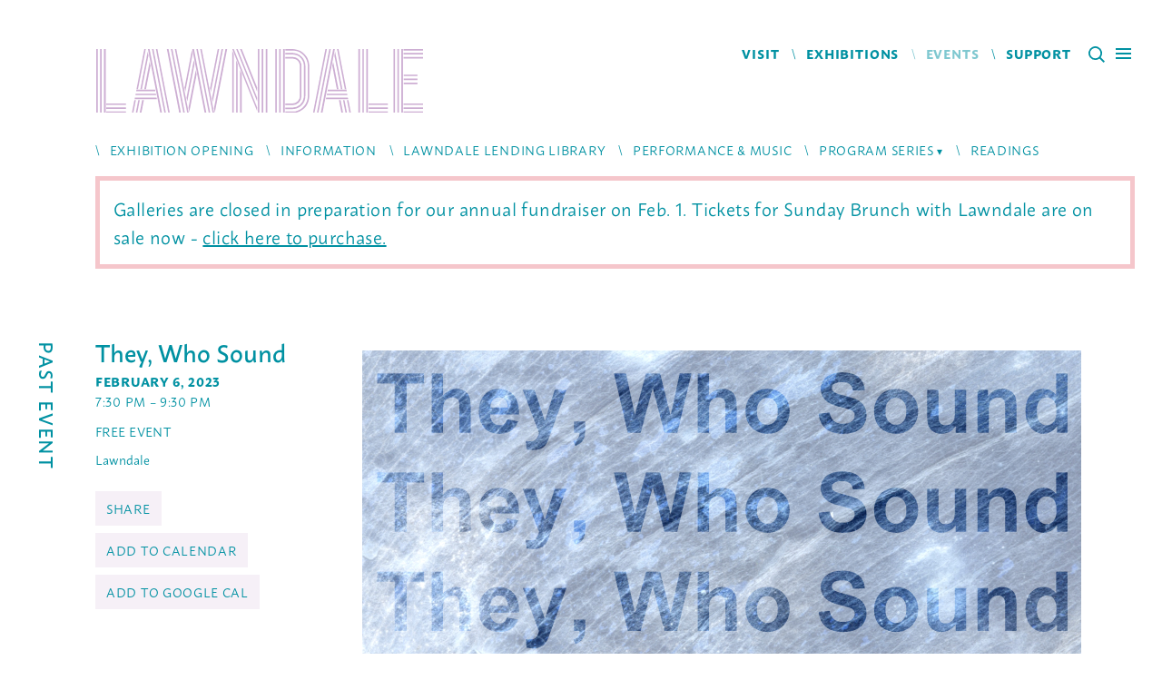

--- FILE ---
content_type: text/html; charset=UTF-8
request_url: https://lawndaleartcenter.org/event/they-who-sound-87/
body_size: 12136
content:
<!doctype html>
<html lang="en-US">
  
  <head>
	<meta charset="utf-8">
	<meta http-equiv="x-ua-compatible" content="ie=edge">
	<meta name="viewport" content="width=device-width, initial-scale=1">
	<script>
	  (function(d) {
	    var config = { kitId: 'ddx2rqx', scriptTimeout: 3000, async: true },
	    h=d.documentElement,t=setTimeout(function(){h.className=h.className.replace(/\bwf-loading\b/g,"")+" wf-inactive";},config.scriptTimeout),tk=d.createElement("script"),f=false,s=d.getElementsByTagName("script")[0],a;h.className+=" wf-loading";tk.src='https://use.typekit.net/'+config.kitId+'.js';tk.async=true;tk.onload=tk.onreadystatechange=function(){a=this.readyState;if(f||a&&a!="complete"&&a!="loaded")return;f=true;clearTimeout(t);try{Typekit.load(config)}catch(e){}};s.parentNode.insertBefore(tk,s)
	  })(document);
	</script>
	<title>Lawndale &frasl; They, Who Sound</title>
	<style>img:is([sizes="auto" i], [sizes^="auto," i]) { contain-intrinsic-size: 3000px 1500px }</style>
	
<!-- The SEO Framework by Sybre Waaijer -->
<link rel="canonical" href="https://lawndaleartcenter.org/event/they-who-sound-87/" />
<meta property="og:type" content="article" />
<meta property="og:locale" content="en_US" />
<meta property="og:site_name" content="Lawndale" />
<meta property="og:title" content="Lawndale &frasl; They, Who Sound" />
<meta property="og:url" content="https://lawndaleartcenter.org/event/they-who-sound-87/" />
<meta property="og:image" content="https://lawndaleartcenter.org/wp-content/uploads/0-NS-2021-SM-1.jpg" />
<meta property="og:image:width" content="792" />
<meta property="og:image:height" content="788" />
<meta property="article:published_time" content="2023-01-10" />
<meta property="article:modified_time" content="2023-01-30" />
<meta property="article:publisher" content="https://www.facebook.com/lawndalehouston" />
<meta name="twitter:card" content="summary_large_image" />
<meta name="twitter:site" content="@lawndalehouston" />
<meta name="twitter:title" content="Lawndale &frasl; They, Who Sound" />
<meta name="twitter:image" content="https://lawndaleartcenter.org/wp-content/uploads/0-NS-2021-SM-1.jpg" />
<meta name="google-site-verification" content="Mrx2FxYP93OTTpFkbNX08WbRyf4IBkb6C4pJL1sL0lc" />
<script type="application/ld+json">{"@context":"https://schema.org","@graph":[{"@type":"WebSite","@id":"https://lawndaleartcenter.org/#/schema/WebSite","url":"https://lawndaleartcenter.org/","name":"Lawndale","alternateName":"Lawndale Art Center","inLanguage":"en-US","potentialAction":{"@type":"SearchAction","target":{"@type":"EntryPoint","urlTemplate":"https://lawndaleartcenter.org/search/{search_term_string}/"},"query-input":"required name=search_term_string"},"publisher":{"@type":"Organization","@id":"https://lawndaleartcenter.org/#/schema/Organization","name":"Lawndale Art Center","url":"https://lawndaleartcenter.org/","sameAs":["https://www.facebook.com/lawndalehouston","https://twitter.com/lawndalehouston","https://www.instagram.com/lawndaleartcenter/"],"logo":{"@type":"ImageObject","url":"https://lawndaleartcenter.org/wp-content/uploads/lawndale-icon.png","contentUrl":"https://lawndaleartcenter.org/wp-content/uploads/lawndale-icon.png","width":512,"height":512}}},{"@type":"WebPage","@id":"https://lawndaleartcenter.org/event/they-who-sound-87/","url":"https://lawndaleartcenter.org/event/they-who-sound-87/","name":"Lawndale &frasl; They, Who Sound","inLanguage":"en-US","isPartOf":{"@id":"https://lawndaleartcenter.org/#/schema/WebSite"},"breadcrumb":{"@type":"BreadcrumbList","@id":"https://lawndaleartcenter.org/#/schema/BreadcrumbList","itemListElement":[{"@type":"ListItem","position":1,"item":"https://lawndaleartcenter.org/","name":"Lawndale"},{"@type":"ListItem","position":2,"item":"https://lawndaleartcenter.org/events/","name":"Events &#038; Programs"},{"@type":"ListItem","position":3,"item":"https://lawndaleartcenter.org/events/programs/","name":"Program Series"},{"@type":"ListItem","position":4,"item":"https://lawndaleartcenter.org/events/they-who-sound/","name":"They Who Sound"},{"@type":"ListItem","position":5,"name":"They, Who Sound"}]},"potentialAction":{"@type":"ReadAction","target":"https://lawndaleartcenter.org/event/they-who-sound-87/"},"datePublished":"2023-01-10","dateModified":"2023-01-30"}]}</script>
<!-- / The SEO Framework by Sybre Waaijer | 6.33ms meta | 0.15ms boot -->

<style id='classic-theme-styles-inline-css' type='text/css'>
/*! This file is auto-generated */
.wp-block-button__link{color:#fff;background-color:#32373c;border-radius:9999px;box-shadow:none;text-decoration:none;padding:calc(.667em + 2px) calc(1.333em + 2px);font-size:1.125em}.wp-block-file__button{background:#32373c;color:#fff;text-decoration:none}
</style>
<style id='global-styles-inline-css' type='text/css'>
:root{--wp--preset--aspect-ratio--square: 1;--wp--preset--aspect-ratio--4-3: 4/3;--wp--preset--aspect-ratio--3-4: 3/4;--wp--preset--aspect-ratio--3-2: 3/2;--wp--preset--aspect-ratio--2-3: 2/3;--wp--preset--aspect-ratio--16-9: 16/9;--wp--preset--aspect-ratio--9-16: 9/16;--wp--preset--color--black: #000000;--wp--preset--color--cyan-bluish-gray: #abb8c3;--wp--preset--color--white: #ffffff;--wp--preset--color--pale-pink: #f78da7;--wp--preset--color--vivid-red: #cf2e2e;--wp--preset--color--luminous-vivid-orange: #ff6900;--wp--preset--color--luminous-vivid-amber: #fcb900;--wp--preset--color--light-green-cyan: #7bdcb5;--wp--preset--color--vivid-green-cyan: #00d084;--wp--preset--color--pale-cyan-blue: #8ed1fc;--wp--preset--color--vivid-cyan-blue: #0693e3;--wp--preset--color--vivid-purple: #9b51e0;--wp--preset--gradient--vivid-cyan-blue-to-vivid-purple: linear-gradient(135deg,rgba(6,147,227,1) 0%,rgb(155,81,224) 100%);--wp--preset--gradient--light-green-cyan-to-vivid-green-cyan: linear-gradient(135deg,rgb(122,220,180) 0%,rgb(0,208,130) 100%);--wp--preset--gradient--luminous-vivid-amber-to-luminous-vivid-orange: linear-gradient(135deg,rgba(252,185,0,1) 0%,rgba(255,105,0,1) 100%);--wp--preset--gradient--luminous-vivid-orange-to-vivid-red: linear-gradient(135deg,rgba(255,105,0,1) 0%,rgb(207,46,46) 100%);--wp--preset--gradient--very-light-gray-to-cyan-bluish-gray: linear-gradient(135deg,rgb(238,238,238) 0%,rgb(169,184,195) 100%);--wp--preset--gradient--cool-to-warm-spectrum: linear-gradient(135deg,rgb(74,234,220) 0%,rgb(151,120,209) 20%,rgb(207,42,186) 40%,rgb(238,44,130) 60%,rgb(251,105,98) 80%,rgb(254,248,76) 100%);--wp--preset--gradient--blush-light-purple: linear-gradient(135deg,rgb(255,206,236) 0%,rgb(152,150,240) 100%);--wp--preset--gradient--blush-bordeaux: linear-gradient(135deg,rgb(254,205,165) 0%,rgb(254,45,45) 50%,rgb(107,0,62) 100%);--wp--preset--gradient--luminous-dusk: linear-gradient(135deg,rgb(255,203,112) 0%,rgb(199,81,192) 50%,rgb(65,88,208) 100%);--wp--preset--gradient--pale-ocean: linear-gradient(135deg,rgb(255,245,203) 0%,rgb(182,227,212) 50%,rgb(51,167,181) 100%);--wp--preset--gradient--electric-grass: linear-gradient(135deg,rgb(202,248,128) 0%,rgb(113,206,126) 100%);--wp--preset--gradient--midnight: linear-gradient(135deg,rgb(2,3,129) 0%,rgb(40,116,252) 100%);--wp--preset--font-size--small: 13px;--wp--preset--font-size--medium: 20px;--wp--preset--font-size--large: 36px;--wp--preset--font-size--x-large: 42px;--wp--preset--spacing--20: 0.44rem;--wp--preset--spacing--30: 0.67rem;--wp--preset--spacing--40: 1rem;--wp--preset--spacing--50: 1.5rem;--wp--preset--spacing--60: 2.25rem;--wp--preset--spacing--70: 3.38rem;--wp--preset--spacing--80: 5.06rem;--wp--preset--shadow--natural: 6px 6px 9px rgba(0, 0, 0, 0.2);--wp--preset--shadow--deep: 12px 12px 50px rgba(0, 0, 0, 0.4);--wp--preset--shadow--sharp: 6px 6px 0px rgba(0, 0, 0, 0.2);--wp--preset--shadow--outlined: 6px 6px 0px -3px rgba(255, 255, 255, 1), 6px 6px rgba(0, 0, 0, 1);--wp--preset--shadow--crisp: 6px 6px 0px rgba(0, 0, 0, 1);}:where(.is-layout-flex){gap: 0.5em;}:where(.is-layout-grid){gap: 0.5em;}body .is-layout-flex{display: flex;}.is-layout-flex{flex-wrap: wrap;align-items: center;}.is-layout-flex > :is(*, div){margin: 0;}body .is-layout-grid{display: grid;}.is-layout-grid > :is(*, div){margin: 0;}:where(.wp-block-columns.is-layout-flex){gap: 2em;}:where(.wp-block-columns.is-layout-grid){gap: 2em;}:where(.wp-block-post-template.is-layout-flex){gap: 1.25em;}:where(.wp-block-post-template.is-layout-grid){gap: 1.25em;}.has-black-color{color: var(--wp--preset--color--black) !important;}.has-cyan-bluish-gray-color{color: var(--wp--preset--color--cyan-bluish-gray) !important;}.has-white-color{color: var(--wp--preset--color--white) !important;}.has-pale-pink-color{color: var(--wp--preset--color--pale-pink) !important;}.has-vivid-red-color{color: var(--wp--preset--color--vivid-red) !important;}.has-luminous-vivid-orange-color{color: var(--wp--preset--color--luminous-vivid-orange) !important;}.has-luminous-vivid-amber-color{color: var(--wp--preset--color--luminous-vivid-amber) !important;}.has-light-green-cyan-color{color: var(--wp--preset--color--light-green-cyan) !important;}.has-vivid-green-cyan-color{color: var(--wp--preset--color--vivid-green-cyan) !important;}.has-pale-cyan-blue-color{color: var(--wp--preset--color--pale-cyan-blue) !important;}.has-vivid-cyan-blue-color{color: var(--wp--preset--color--vivid-cyan-blue) !important;}.has-vivid-purple-color{color: var(--wp--preset--color--vivid-purple) !important;}.has-black-background-color{background-color: var(--wp--preset--color--black) !important;}.has-cyan-bluish-gray-background-color{background-color: var(--wp--preset--color--cyan-bluish-gray) !important;}.has-white-background-color{background-color: var(--wp--preset--color--white) !important;}.has-pale-pink-background-color{background-color: var(--wp--preset--color--pale-pink) !important;}.has-vivid-red-background-color{background-color: var(--wp--preset--color--vivid-red) !important;}.has-luminous-vivid-orange-background-color{background-color: var(--wp--preset--color--luminous-vivid-orange) !important;}.has-luminous-vivid-amber-background-color{background-color: var(--wp--preset--color--luminous-vivid-amber) !important;}.has-light-green-cyan-background-color{background-color: var(--wp--preset--color--light-green-cyan) !important;}.has-vivid-green-cyan-background-color{background-color: var(--wp--preset--color--vivid-green-cyan) !important;}.has-pale-cyan-blue-background-color{background-color: var(--wp--preset--color--pale-cyan-blue) !important;}.has-vivid-cyan-blue-background-color{background-color: var(--wp--preset--color--vivid-cyan-blue) !important;}.has-vivid-purple-background-color{background-color: var(--wp--preset--color--vivid-purple) !important;}.has-black-border-color{border-color: var(--wp--preset--color--black) !important;}.has-cyan-bluish-gray-border-color{border-color: var(--wp--preset--color--cyan-bluish-gray) !important;}.has-white-border-color{border-color: var(--wp--preset--color--white) !important;}.has-pale-pink-border-color{border-color: var(--wp--preset--color--pale-pink) !important;}.has-vivid-red-border-color{border-color: var(--wp--preset--color--vivid-red) !important;}.has-luminous-vivid-orange-border-color{border-color: var(--wp--preset--color--luminous-vivid-orange) !important;}.has-luminous-vivid-amber-border-color{border-color: var(--wp--preset--color--luminous-vivid-amber) !important;}.has-light-green-cyan-border-color{border-color: var(--wp--preset--color--light-green-cyan) !important;}.has-vivid-green-cyan-border-color{border-color: var(--wp--preset--color--vivid-green-cyan) !important;}.has-pale-cyan-blue-border-color{border-color: var(--wp--preset--color--pale-cyan-blue) !important;}.has-vivid-cyan-blue-border-color{border-color: var(--wp--preset--color--vivid-cyan-blue) !important;}.has-vivid-purple-border-color{border-color: var(--wp--preset--color--vivid-purple) !important;}.has-vivid-cyan-blue-to-vivid-purple-gradient-background{background: var(--wp--preset--gradient--vivid-cyan-blue-to-vivid-purple) !important;}.has-light-green-cyan-to-vivid-green-cyan-gradient-background{background: var(--wp--preset--gradient--light-green-cyan-to-vivid-green-cyan) !important;}.has-luminous-vivid-amber-to-luminous-vivid-orange-gradient-background{background: var(--wp--preset--gradient--luminous-vivid-amber-to-luminous-vivid-orange) !important;}.has-luminous-vivid-orange-to-vivid-red-gradient-background{background: var(--wp--preset--gradient--luminous-vivid-orange-to-vivid-red) !important;}.has-very-light-gray-to-cyan-bluish-gray-gradient-background{background: var(--wp--preset--gradient--very-light-gray-to-cyan-bluish-gray) !important;}.has-cool-to-warm-spectrum-gradient-background{background: var(--wp--preset--gradient--cool-to-warm-spectrum) !important;}.has-blush-light-purple-gradient-background{background: var(--wp--preset--gradient--blush-light-purple) !important;}.has-blush-bordeaux-gradient-background{background: var(--wp--preset--gradient--blush-bordeaux) !important;}.has-luminous-dusk-gradient-background{background: var(--wp--preset--gradient--luminous-dusk) !important;}.has-pale-ocean-gradient-background{background: var(--wp--preset--gradient--pale-ocean) !important;}.has-electric-grass-gradient-background{background: var(--wp--preset--gradient--electric-grass) !important;}.has-midnight-gradient-background{background: var(--wp--preset--gradient--midnight) !important;}.has-small-font-size{font-size: var(--wp--preset--font-size--small) !important;}.has-medium-font-size{font-size: var(--wp--preset--font-size--medium) !important;}.has-large-font-size{font-size: var(--wp--preset--font-size--large) !important;}.has-x-large-font-size{font-size: var(--wp--preset--font-size--x-large) !important;}
:where(.wp-block-post-template.is-layout-flex){gap: 1.25em;}:where(.wp-block-post-template.is-layout-grid){gap: 1.25em;}
:where(.wp-block-columns.is-layout-flex){gap: 2em;}:where(.wp-block-columns.is-layout-grid){gap: 2em;}
:root :where(.wp-block-pullquote){font-size: 1.5em;line-height: 1.6;}
</style>
<link rel="stylesheet" href="https://lawndaleartcenter.org/wp-content/themes/lawndale/dist/./styles-b88c20b5.css">
<link rel="stylesheet" href="https://lawndaleartcenter.org/wp-content/themes/lawndale/dist/./styles-svg-688c6aa6.css">
<script type="text/javascript" src="https://lawndaleartcenter.org/wp-includes/js/jquery/jquery.min.js?ver=3.7.1" id="jquery-core-js"></script>
<script type="text/javascript" src="https://lawndaleartcenter.org/wp-includes/js/jquery/jquery-migrate.min.js?ver=3.4.1" id="jquery-migrate-js"></script>
<link rel="icon" href="https://lawndaleartcenter.org/wp-content/uploads/cropped-lawndale-icon-32x32.png" sizes="32x32" />
<link rel="icon" href="https://lawndaleartcenter.org/wp-content/uploads/cropped-lawndale-icon-192x192.png" sizes="192x192" />
<link rel="apple-touch-icon" href="https://lawndaleartcenter.org/wp-content/uploads/cropped-lawndale-icon-180x180.png" />
<meta name="msapplication-TileImage" content="https://lawndaleartcenter.org/wp-content/uploads/cropped-lawndale-icon-270x270.png" />
</head>
  <body class="wp-singular ld_event-template-default single single-ld_event postid-14906 wp-theme-lawndale they-who-sound-87 brand-purple">
    
    <header>
      <div id="site-header-offcanvas">
        
<div id="nav-main" class="inverse" role="navigation" data-focus=".nav-primary.nav.first-menu-item>a">
  <div class="nav-main-inner">
    <nav class="nav-primary">
      <ul id="menu-primary-navigation" class="nav"><li class="first-menu-item menu-item menu-visit"><a href="https://lawndaleartcenter.org/visit/">Visit</a></li>
<li class="menu-item menu-item-has-children menu-exhibitions"><a href="https://lawndaleartcenter.org/exhibitions/">Exhibitions</a>
<ul class="sub-menu">
	<li class="menu-item menu-on-view"><a href="https://lawndaleartcenter.org/exhibitions/on-view/">On View</a></li>
	<li class="menu-item menu-upcoming"><a href="https://lawndaleartcenter.org/exhibitions/upcoming/">Upcoming</a></li>
	<li class="menu-item menu-archive"><a href="https://lawndaleartcenter.org/exhibitions/archive/">Archive</a></li>
	<li class="menu-item menu-publications"><a target="_blank" href="https://issuu.com/lawndaleartcenter">Publications</a></li>
</ul>
</li>
<li class="active menu-item menu-item-has-children menu-events-programs"><a href="https://lawndaleartcenter.org/events/">Events &#038; Programs</a>
<ul class="sub-menu">
	<li class="menu-item menu-speakeasy"><a href="https://lawndaleartcenter.org/speakeasy/">SPEAKEASY</a></li>
	<li class="current-ld_event-ancestor active current-ld_event-parent menu-item menu-performance-music"><a href="https://lawndaleartcenter.org/events/performance/">Performance &amp; Music</a></li>
	<li class="menu-item menu-gulf-coast-readings"><a href="https://lawndaleartcenter.org/events/gulf-coast-reading/">Gulf Coast Readings</a></li>
	<li class="menu-item menu-the-sankofa-project"><a href="https://lawndaleartcenter.org/the-sankofa-project/">The Sankofa Project</a></li>
</ul>
</li>
<li class="menu-item menu-item-has-children menu-for-artists"><a href="https://lawndaleartcenter.org/artists/">For Artists</a>
<ul class="sub-menu">
	<li class="menu-item menu-exhibition-open-call"><a href="https://lawndaleartcenter.org/artists/exhibition-open-call/">Exhibition Open Call</a></li>
</ul>
</li>
<li class="menu-item menu-artist-studio-program"><a href="https://lawndaleartcenter.org/studio-program/">Artist Studio Program</a></li>
<li class="menu-item menu-item-has-children menu-about"><a href="https://lawndaleartcenter.org/about/">About</a>
<ul class="sub-menu">
	<li class="menu-item menu-mission"><a href="https://lawndaleartcenter.org/support/mission/">Mission</a></li>
	<li class="menu-item menu-our-people"><a href="https://lawndaleartcenter.org/about/people/">Our People</a></li>
	<li class="menu-item menu-opportunities"><a href="https://lawndaleartcenter.org/about/opportunities/">Opportunities</a></li>
	<li class="menu-item menu-press"><a href="https://lawndaleartcenter.org/about/press/">Press</a></li>
</ul>
</li>
<li class="menu-item menu-item-has-children menu-support"><a href="https://lawndaleartcenter.org/support/">Support</a>
<ul class="sub-menu">
	<li class="menu-item menu-friends-of-lawndale"><a href="https://lawndaleartcenter.org/support/friends-of-lawndale/">Friends of Lawndale</a></li>
	<li class="menu-item menu-our-supporters"><a href="https://lawndaleartcenter.org/support/our-supporters/">Our Supporters</a></li>
	<li class="menu-item menu-fundraising-events"><a href="https://lawndaleartcenter.org/support/fundraising-events/">Fundraising Events</a></li>
	<li class="menu-item menu-lawndale-lending-library"><a href="https://lawndaleartcenter.org/support/lawndale-lending-library/">Lawndale Lending Library</a></li>
	<li class="menu-item menu-shop-lawndale"><a href="https://lawndaleartcenter.org/support/shop/">Shop Lawndale</a></li>
	<li class="menu-item menu-volunteer"><a href="https://lawndaleartcenter.org/support/volunteer/">Volunteer</a></li>
</ul>
</li>
</ul>    </nav>
  </div>
</div>

<div id="nav-search" class="pattern pattern-primary">
  <div class="container nav-search-inner">
    <form role="search" method="get" class="search-form" action="https://lawndaleartcenter.org/">
				<label>
					<span class="screen-reader-text">Search for:</span>
					<input type="search" class="search-field" placeholder="Search &hellip;" value="" name="s" />
				</label>
				<input type="submit" class="search-submit" value="Search" />
			</form>  </div>
</div>

<div id="nav-share" class="pattern pattern-primary">
  <div class="container nav-share-inner">
    
<div class="share-wrapper">
  <span class="share-header small">Share this page</span>
  <ul class="share-buttons">

                    <li class="share-button">
            <a href="https://twitter.com/intent/tweet?text=They%2C+Who+Sound&amp;url=https%3A%2F%2Flawndaleartcenter.org%2Fevent%2Fthey-who-sound-87%2F" title="Share on Twitter" target="_blank" class="button button-primary">
              <div class="share-button-icon" aria-hidden="true">
                <svg version="1.1" x="0px" y="0px" width="24px" height="24px" viewBox="0 0 24 24" enable-background="new 0 0 24 24" xml:space="preserve">
                  <g><path d="M23.444,4.834c-0.814,0.363-1.5,0.375-2.228,0.016c0.938-0.562,0.981-0.957,1.32-2.019c-0.878,0.521-1.851,0.9-2.886,1.104 C18.823,3.053,17.642,2.5,16.335,2.5c-2.51,0-4.544,2.036-4.544,4.544c0,0.356,0.04,0.703,0.117,1.036 C8.132,7.891,4.783,6.082,2.542,3.332C2.151,4.003,1.927,4.784,1.927,5.617c0,1.577,0.803,2.967,2.021,3.782 C3.203,9.375,2.503,9.171,1.891,8.831C1.89,8.85,1.89,8.868,1.89,8.888c0,2.202,1.566,4.038,3.646,4.456 c-0.666,0.181-1.368,0.209-2.053,0.079c0.579,1.804,2.257,3.118,4.245,3.155C5.783,18.102,3.372,18.737,1,18.459 C3.012,19.748,5.399,20.5,7.966,20.5c8.358,0,12.928-6.924,12.928-12.929c0-0.198-0.003-0.393-0.012-0.588 C21.769,6.343,22.835,5.746,23.444,4.834z"/></g>
                </svg>
              </div>
              <span>Twitter</span>
            </a>
          </li>
                            <li class="share-button">
            <a href="https://www.facebook.com/sharer/sharer.php?u=https%3A%2F%2Flawndaleartcenter.org%2Fevent%2Fthey-who-sound-87%2F" title="Share on Facebook" target="_blank" class="button button-primary">
              <div class="share-button-icon" aria-hidden="true">
                <svg version="1.1" x="0px" y="0px" width="24px" height="24px" viewBox="0 0 24 24" enable-background="new 0 0 24 24" xml:space="preserve">
                  <g><path d="M18.768,7.465H14.5V5.56c0-0.896,0.594-1.105,1.012-1.105s2.988,0,2.988,0V0.513L14.171,0.5C10.244,0.5,9.5,3.438,9.5,5.32 v2.145h-3v4h3c0,5.212,0,12,0,12h5c0,0,0-6.85,0-12h3.851L18.768,7.465z"/></g>
                </svg>
              </div>
              <span>Facebook</span>
            </a>
          </li>
                            <li class="share-button">
            <a href="http://www.linkedin.com/shareArticle?mini=true&amp;url=https%3A%2F%2Flawndaleartcenter.org%2Fevent%2Fthey-who-sound-87%2F&amp;summary=" title="Share on LinkedIn" target="_blank" class="button button-primary">
              <div class="share-button-icon" aria-hidden="true">
                <svg version="1.1" x="0px" y="0px" width="24px" height="24px" viewBox="0 0 24 24" enable-background="new 0 0 24 24" xml:space="preserve">
                  <g><path d="M6.527,21.5h-5v-13h5V21.5z M4.018,6.5H3.988C2.478,6.5,1.5,5.318,1.5,4.019c0-1.329,1.008-2.412,2.547-2.412 c1.541,0,2.488,1.118,2.519,2.447C6.565,5.354,5.588,6.5,4.018,6.5z M15.527,12.5c-1.105,0-2,0.896-2,2v7h-5c0,0,0.059-12,0-13h5 v1.485c0,0,1.548-1.443,3.938-1.443c2.962,0,5.062,2.144,5.062,6.304V21.5h-5v-7C17.527,13.396,16.632,12.5,15.527,12.5z"/></g>
                </svg>
              </div>
              <span>LinkedIn</span>
            </a>
          </li>
                            <li class="share-button">
            <a href="https://pinterest.com/pin/create/button/?url=https%3A%2F%2Flawndaleartcenter.org%2Fevent%2Fthey-who-sound-87%2F" title="Share on Pinterest" target="_blank" class="button button-primary">
              <div class="share-button-icon" aria-hidden="true">
                <svg version="1.1" x="0px" y="0px" width="24px" height="24px" viewBox="0 0 24 24" enable-background="new 0 0 24 24" xml:space="preserve">
                  <path d="M12.137,0.5C5.86,0.5,2.695,5,2.695,8.752c0,2.272,0.8 ,4.295,2.705,5.047c0.303,0.124,0.574,0.004,0.661-0.33 c0.062-0.231,0.206-0.816,0.271-1.061c0.088-0.331,0.055-0.446-0.19-0.736c-0.532-0.626-0.872-1.439-0.872-2.59 c0-3.339,2.498-6.328,6.505-6.328c3.548,0,5.497,2.168,5.497,5.063c0,3.809-1.687,7.024-4.189,7.024 c-1.382,0-2.416-1.142-2.085-2.545c0.397-1.675,1.167-3.479,1.167-4.688c0-1.081-0.58-1.983-1.782-1.983 c-1.413,0-2.548,1.461-2.548,3.42c0,1.247,0.422,2.09,0.422,2.09s-1.445,6.126-1.699,7.199c-0.505,2.137-0.076,4.756-0.04,5.02 c0.021,0.157,0.224,0.195,0.314,0.078c0.13-0.171,1.813-2.25,2.385-4.325c0.162-0.589,0.929-3.632,0.929-3.632 c0.459,0.876,1.801,1.646,3.228,1.646c4.247,0,7.128-3.871,7.128-9.053C20.5,4.15,17.182,0.5,12.137,0.5z"/>
                </svg>
              </div>
              <span>Pinterest</span>
            </a>
          </li>
                            <li class="share-button">
            <a href="/cdn-cgi/l/email-protection#[base64]" title="Send an Email" class="button button-primary">
              <div class="share-button-icon" aria-hidden="true">
                <svg version="1.1" x="0px" y="0px" width="24px" height="24px" viewBox="0 0 24 24" enable-background="new 0 0 24 24" xml:space="preserve">
                  <g><path d="M12,13C10,13,0,4.9,0,4.9V4A2,2,0,0,1,2,2H22a2,2,0,0,1,2,2V5S14,13,12,13Zm0,2.8C14.1,15.8,24,8,24,8V20a2,2,0,0,1-2,2H2a2,2,0,0,1-2-2V8S10,15.8,12,15.8Z"/></g>
                </svg>
              </div>
              <span>Email</span>
            </a>
          </li>
            
  </ul>
</div>  </div>
</div>

      </div>
      <div class="container">
        <button id="nav-main-toggle" aria-label="Main Menu">
          <span class="burger-icon" aria-hidden="true"></span>
        </button>
        <button id="nav-search-toggle" class="search-icon" aria-label="Search"></button>
      </div>
      <div id="site-overlay" class="push"></div>
      <div id="site-header-nav" class="push">
        
<div class="container">

	<nav class="nav-secondary"><ul id="menu-secondary-menu" class="nav"><li class="first-menu-item menu-item menu-visit"><a href="https://lawndaleartcenter.org/visit/">Visit</a></li>
<li class="menu-item menu-exhibitions"><a href="https://lawndaleartcenter.org/exhibitions/">Exhibitions</a></li>
<li class="active menu-item menu-events"><a href="https://lawndaleartcenter.org/events/">Events</a></li>
<li class="menu-item menu-support"><a href="https://lawndaleartcenter.org/support/">Support</a></li>
</ul></nav>	
	<a href="https://lawndaleartcenter.org/" id="site-brand" title="Lawndale Home Page">
		<picture>
			<source
				media="(min-width: 1320px)" 				srcset="https://lawndaleartcenter.org/wp-content/themes/lawndale/dist/static/lawndale-brand-purple.svg"
			/>
			<source
				media="(min-width: 720px)" 				srcset="https://lawndaleartcenter.org/wp-content/themes/lawndale/dist/static/lawndale-brand-purple.svg 2x, https://lawndaleartcenter.org/wp-content/themes/lawndale/dist/static/lawndale-sm-brand-purple.svg 1x"
			/>
			<img src="https://lawndaleartcenter.org/wp-content/themes/lawndale/dist/static/lawndale-sm-brand-purple.svg" alt="Lawndale logo" id="site-brand-img" class="img-responsive" />
		</picture>
	</a>
	
	<ul id="site-crumb" >	<li class="cat-item cat-item-28"><a href="https://lawndaleartcenter.org/events/exhibition-opening/">Exhibition Opening</a>
</li>
	<li class="cat-item cat-item-130"><a href="https://lawndaleartcenter.org/events/information/">Information</a>
</li>
	<li class="cat-item cat-item-49"><a href="https://lawndaleartcenter.org/events/lawndale-lending-library/">Lawndale Lending Library</a>
</li>
	<li class="cat-item cat-item-27"><a href="https://lawndaleartcenter.org/events/performance/">Performance &amp; Music</a>
</li>
	<li class="cat-item cat-item-26"><a href="https://lawndaleartcenter.org/events/programs/">Program Series</a>
<ul class='children'>
	<li class="cat-item cat-item-47"><a href="https://lawndaleartcenter.org/events/gulf-coast-reading/">Gulf Coast Readings</a>
</li>
	<li class="cat-item cat-item-123"><a href="https://lawndaleartcenter.org/events/in-conversation-series/">In Conversation Series</a>
</li>
	<li class="cat-item cat-item-50"><a href="https://lawndaleartcenter.org/events/speakeasy/">SPEAKEASY</a>
</li>
	<li class="cat-item cat-item-127"><a href="https://lawndaleartcenter.org/events/the-sankofa-project/">The Sankofa Project</a>
</li>
	<li class="cat-item cat-item-46"><a href="https://lawndaleartcenter.org/events/they-who-sound/">They Who Sound</a>
</li>
</ul>
</li>
	<li class="cat-item cat-item-29"><a href="https://lawndaleartcenter.org/events/readings/">Readings</a>
</li>
</ul>
</div>      </div>
      <div id="site-header-banner" class="push">
        
	<div class="container">

		<!--[if IE]>
		<div class="row">
			<div class="col-12">
				<div class="alert alert-warning">
					<p>You are using an <strong>outdated</strong> browser, and this site may not appear properly for you.</p>
				</div>
			</div>
		</div>
		<![endif]-->
	<div class="row"><div class="col-12"><div class="alert alert-danger" role="alert">
<p class="has-text-align-center">Galleries are closed in preparation for our annual fundraiser on Feb. 1. Tickets for Sunday Brunch with Lawndale are on sale now - <a href="https://lawndaleartcenter.org/event/sunday-brunch-with-lawndale-8/" data-type="link" data-id="https://lawndaleartcenter.org/event/sunday-brunch-with-lawndale-8/">click here to purchase.</a></p>
</div></div></div></div>      </div>
    </header>

    <main id="site-content" class="push">
      <div class="container">
        
<header class="event-single-header">

  <div class="page-header"><p>Past Event</p></div>
  <div class="row">
    
    <div class="col-12 col-5-m col-3-l">
      
      <h1 class="event-title">
        They, Who Sound              </h1>
      
      <date class="event-date">
        <span class="event-day">
          February 6, 2023        </span>
        <span class="event-time">7:30 PM – 9:30 PM</span>      </date>
      
      <div class="event-details">
        <div class="event-label">Free Event</div><div class="event-location">Lawndale</div>      </div>
      
      <ul class="event-actions nav">
        <li>
          <button class="nav-share-toggle button button-secondary">Share</button>
        </li>
        <li>
          <a href="data:text/calendar;charset=utf8,%0ABEGIN:VCALENDAR%0AVERSION:2.0%0ABEGIN:VEVENT%0ADTSTART:20230206T193000%0ADTEND:20230206T213000%0ASUMMARY:They, Who Sound%0ALOCATION:4912 Main Street Houston Texas 77002%0AEND:VEVENT%0AEND:VCALENDAR" class="button button-secondary" download="LawndaleEvent">Add to Calendar</a>
        </li>
        <li>
          <a href="https://calendar.google.com/calendar/render?action=TEMPLATE&text=They%2C+Who+Sound&dates=20230206T193000/20230206T213000&location=4912+Main+Street%2C+Houston%2C+Texas+77002&sprop=&sprop=name:" class="button button-secondary">Add to Google Cal</a>
        </li>
      </ul>

    </div>

    <div class="col-12 col-7-m col-9-l image-row"><img srcset="https://lawndaleartcenter.org/wp-content/uploads/0-NS-2021-SM-1-754x750.jpg 500w, https://lawndaleartcenter.org/wp-content/uploads/0-NS-2021-SM-1.jpg 1000w, https://lawndaleartcenter.org/wp-content/uploads/0-NS-2021-SM-1.jpg 1400w"
                      sizes="(max-width: 720px) 500px, (max-width: 1000px) 1300px, 1400px"
                      src="https://lawndaleartcenter.org/wp-content/uploads/0-NS-2021-SM-1-754x750.jpg" alt="" class="single-header-image"></div>
  </div>
</header>

<section class="row row-justify-center"><div class="col-12 col-8-m col-6-l"><div class="section-title pattern pattern-secondary"><h2 id="they-who-sound">They, Who Sound</h2></div><p><span style="font-weight: 400">They, Who Sound<br />
</span><span style="font-weight: 400">experimental sound-making, improvised music, noises, the sounding of art, the performance of art and . . .</span></p>
<p><span style="font-weight: 400">Two distinct sets each night<br />
</span><span style="font-weight: 400">Every Monday at Lawndale</span><span style="font-weight: 400"><br />
</span></p>
<p><span style="font-weight: 400">Local/regional performers are presented on every program.<br />
</span><span style="font-weight: 400">National and international artists are frequently featured.<br />
</span><span style="font-weight: 400">For each Monday&#8217;s updated lineup, go to </span><a href="https://l.facebook.com/l.php?u=http%3A%2F%2Fwww.namelesssound.org%2F%3Ffbclid%3DIwAR3CXa0T30aceEPzeLTAKFQABqFjbxL1UjB4VStP9CnUznYtL5reNVFsLnI&amp;h=AT2nylGIZTCZLz90Qa83v44lZDBw1KS93snlTF_3-VDXdoFaVXyEZicpMe85nNx5kOcvA1eRxaWQcp5xu8EUE4be_Sqysjr2FZ_DMxsY7SuNvkMnay0VLUvqhRCE2i-VFvjLAUKF0qdH2cl-V9OQe2NJWg&amp;__tn__=q"><span style="font-weight: 400">www.namelesssound.org.</span></a></p>
<p><span style="font-weight: 400">Spring 2023 season begins February 6<br />
</span><span style="font-weight: 400">7:30-9:30 PM</span><span style="font-weight: 400"><br />
</span><span style="font-weight: 400">Doors open at 7 PM<br />
</span><span style="font-weight: 400">Free admission</span><span style="font-weight: 400"><br />
</span><span style="font-weight: 400">Donations to They, Who Sound welcome</span></p>
<p><span style="font-weight: 400">&#8212;&#8212;&#8212;&#8211;</span></p>
<p><span style="font-weight: 400">Fourteen years running, </span><i><span style="font-weight: 400">They, Who Sound</span></i><span style="font-weight: 400"> is Houston’s most consistent home for local, regional, national and experimental music. Beginning as a personal DIY project of Nameless Sound Founder David Dove in 2008, the weekly series of concerts was officially taken on as a project of Nameless Sound in partnership with Lawndale &amp; Performance Art Center in 2018. Join us and experience Houston’s diverse and totally unique experimental music scene. And hear national and international artists sharing the stage with regional and local voices. </span></p>
</div></section><section class="row row-justify-center"><div class="col-12 col-8-m col-6-l"><div class="section-title pattern pattern-secondary"><h2 id="history">History</h2></div><p>In 2008, trombone player David Dove organized a short series of concerts as a personal DIY project, independent from his work as Founding Director of Nameless Sound. Held at a mid-town Houston bar, Dove had minimal expectations for They, Who Sound. It was casually organized as an opportunity for friends, colleagues, and various Houston experimental musicians to perform with each other and for each other (and for who ever else happened to show up on a <span class="aBn" data-term="goog_330868486"><span class="aQJ">Sunday</span></span> evening).</p>
<p>On the afternoon of the third concert, Dove and friends arrived to locked doors. The bar had cancelled They, Who Sound without notice.</p>
<p>Shortly after this auspicious beginning, the series was moved to Avant-Garden, a Montrose mainstay for diverse crowds and eclectic programming. Under the generous hospitality of owner Mariana Lemesoff (and key bar staff), the weekly series that was meant to last only a few months carried on for 9 years.</p>
<p>In those 9 years They, Who Sound not only became the sounding ground for a growing circle of local and regional experimental musicians. It also developed a reputation outside of Houston, as many well-known international artists would play They, Who Sound for their Houston tour stop, often collaborating with local artists. Sometimes They, Who Sound featured seasoned veterans, immediately following a young artist performing their first ever gig. Conversations after concerts were often as important as the performances themselves, and They, Who Sound became a place where new projects and collaborations were born. Though free improvisation might have been the most typical form of experimental music-making featured, there was plenty of space for jazz, noise, spoken-word, performance art, dance, film and sound art. It wouldn’t be fair to say that Houston didn’t have an active and creative scene of experimental musicians before They, Who Sound. But the scene in Houston does feel different than it did 10 years ago.</p>
<p>In 2018, Nameless Sound officially took on They, Who Sound as a weekly series of concerts in partnership with Lawndale Art Center. For Nameless Sound, it is an opportunity to provide a stage and shed light on Houston’s diverse, vibrant, and totally unique experimental music scene. We hope it will continue to be a meeting place for Houston listeners and experimental musicians, and we expect it to be a lab for new developments. You will continue to hear well-known national and international artists sharing the stage with vital regional and local talent. For Lawndale, it represents something of a return to roots. In the <a href="https://maps.google.com/?q=1980%E2%80%99s,+Lawndale%E2%80%99s&amp;entry=gmail&amp;source=g">1980’s, Lawndale’s</a> original location was the site for some of the most memorable experimental music and underground rock events in Houston. Anthony Braxton, Pauline Oliveros, Cecil Taylor and the Art Ensemble of Chicago all performed there, as did Black Flag, The Minutemen and the Replacements.</p>
<p>So join us at Lawndale, where every <span class="aBn" data-term="goog_330868487"><span class="aQJ">Monday</span></span> you’ll hear two distinct performances of experimental sound-making, improvised music, noises, the sounding of art, the performance of art and . . .</p>
</div></section>
<section class="row row-justify-center">
	<div class="col-10 col-4-m">
		<div class="event-cal"><a href="https://lawndaleartcenter.org/events/2023/01/" class="event-month-next">&larr;</a><h3 class="event-month">February&nbsp;2023</h3><a href="https://lawndaleartcenter.org/events/2023/03/" class="event-month-next">&rarr;</a><table cellpadding="0" cellspacing="0"><tr class="event-cal-row"><th class="event-cal-row-head">M</th><th class="event-cal-row-head">Tu</th><th class="event-cal-row-head">W</th><th class="event-cal-row-head">Th</th><th class="event-cal-row-head">F</th><th class="event-cal-row-head">S</th><th class="event-cal-row-head">Su</th></tr><tr class="event-cal-row"><td class="event-cal-day-np"></td><td class="event-cal-day-np"></td><td class="event-cal-day "><div class="event-cal-day-number day-1">1</div></td><td class="event-cal-day "><div class="event-cal-day-number day-2">2</div></td><td class="event-cal-day "><a href="https://lawndaleartcenter.org/events/2023/02/03" class="event-cal-day-number day-3">3</a></td><td class="event-cal-day "><div class="event-cal-day-number day-4">4</div></td><td class="event-cal-day "><div class="event-cal-day-number day-5">5</div></td></tr><tr class="event-cal-row"><td class="event-cal-day "><a href="https://lawndaleartcenter.org/events/2023/02/06" class="event-cal-day-number day-6">6</a></td><td class="event-cal-day "><div class="event-cal-day-number day-7">7</div></td><td class="event-cal-day "><div class="event-cal-day-number day-8">8</div></td><td class="event-cal-day "><div class="event-cal-day-number day-9">9</div></td><td class="event-cal-day "><div class="event-cal-day-number day-10">10</div></td><td class="event-cal-day "><div class="event-cal-day-number day-11">11</div></td><td class="event-cal-day "><div class="event-cal-day-number day-12">12</div></td></tr><tr class="event-cal-row"><td class="event-cal-day "><a href="https://lawndaleartcenter.org/events/2023/02/13" class="event-cal-day-number day-13">13</a></td><td class="event-cal-day "><div class="event-cal-day-number day-14">14</div></td><td class="event-cal-day "><div class="event-cal-day-number day-15">15</div></td><td class="event-cal-day "><div class="event-cal-day-number day-16">16</div></td><td class="event-cal-day "><a href="https://lawndaleartcenter.org/events/2023/02/17" class="event-cal-day-number day-17">17</a></td><td class="event-cal-day "><div class="event-cal-day-number day-18">18</div></td><td class="event-cal-day "><div class="event-cal-day-number day-19">19</div></td></tr><tr class="event-cal-row"><td class="event-cal-day "><a href="https://lawndaleartcenter.org/events/2023/02/20" class="event-cal-day-number day-20">20</a></td><td class="event-cal-day "><div class="event-cal-day-number day-21">21</div></td><td class="event-cal-day "><div class="event-cal-day-number day-22">22</div></td><td class="event-cal-day "><div class="event-cal-day-number day-23">23</div></td><td class="event-cal-day "><div class="event-cal-day-number day-24">24</div></td><td class="event-cal-day "><div class="event-cal-day-number day-25">25</div></td><td class="event-cal-day "><div class="event-cal-day-number day-26">26</div></td></tr><tr class="event-cal-row"><td class="event-cal-day "><a href="https://lawndaleartcenter.org/events/2023/02/27" class="event-cal-day-number day-27">27</a></td><td class="event-cal-day "><div class="event-cal-day-number day-28">28</div></td><td class="event-cal-day-np"></td><td class="event-cal-day-np"></td><td class="event-cal-day-np"></td><td class="event-cal-day-np"></td><td class="event-cal-day-np"></td></tr></table></div>	</div>
</section>      </div>
    </main>

    <footer id="site-footer" class="push pattern pattern-primary">
      <div id="site-footer-content">
                
<div class="container">
	<div class="row">

		<div class="col-12 col-4-m"><h4>Gallery Hours</h4>			<div class="textwidget"><h3><span style="font-weight: 400;"><strong>Public Hours</strong></span></h3>
<p><span style="font-weight: 400;">Sun – Tues: Closed<br />
</span><span style="font-weight: 400;">Wed – Sat: 11 AM — 5 PM</span></p>
<div><strong>Free Admission</strong> // <a href="https://goo.gl/maps/2RE5eqR9dP52" target="_blank" rel="noopener">View Map</a></div>
<p>
<div></div>
<div><a href="https://wageforwork.com/certification/certified-institutions#top" target="_blank" rel="noopener"> <img decoding="async" style="width: 80px;" src="https://wageforwork.com/api/certificate?institution=clij2ly0117630dyqoi6khm087" /> </a></div>
</div>
		</div><div class="col-12 col-4-m"><h4>Contact</h4>			<div class="textwidget"><p>Lawndale</p>
<p>Physical Address:<br />
4912 Main Street \ Houston, Texas 77002</p>
<p>Mailing Address:<br />
PO Box 66507 \ Houston, Texas 77266</p>
<p>(713) 528-5858<br />
<a href="/cdn-cgi/l/email-protection#711057524040444a57524041464a0457524040444a575247454a1d575248464a0657524040414a151057524041494a14575248464a0305575248484a57524041404a1f57524040474a1403575245474a57524040404a57524040454a16">as&#107;&#117;&#115;&#64;l&#97;&#119;n&#100;a&#108;ea&#114;&#116;c&#101;&#110;&#116;er&#46;&#111;&#114;&#103;</a></p>
</div>
		</div><div class="col-12 col-4-m"><h4>Social</h4>			<div class="textwidget"><p><button class="nav-share-toggle button button-secondary">Share this Page</button></p>
<p><strong>Follow Us</strong><br />
<a class="social-icon instagram" href="https://www.instagram.com/lawndaleartcenter/" target="_blank" rel="noopener"><span class="sr-only">Instagram</span></a> <a class="social-icon facebook" href="https://www.facebook.com/lawndalehouston" target="_blank" rel="noopener"><span class="sr-only">Facebook</span></a> <a class="social-icon twitter" href="https://twitter.com/lawndalehouston" target="_blank" rel="noopener"><span class="sr-only">Twitter</span></a></p>
<p><a class="button button-secondary" href="https://visitor.r20.constantcontact.com/manage/optin?v=001AAPQafplpnLBvJHWpJ3sn57QNjXumvJxcc3GFAoFR-azYfpBP0YwtSwneg2E65ZR8ZBAkCYL2ddP-KhJ_gESY9pL95aW3xL_-3nJTw9d5l7T7Bds5lySWWigFsAm7c1rGewcC_eLZSMWHDZBhG9Ynw%3D%3D">Join Our Mailing List</a></p>
<p>&nbsp;</p>
</div>
		</div>
		<div class="col-12 site-footer-legal">
			&copy; 2026 Lawndale Art Center<br>
			<a rel="nofollow" href="https://lawndaleartcenter.org/privacy-policy">Privacy Policy</a><br>
			Site by: <a href="https://ttweak.com">ttweak</a>
		</div>

	</div>
</div>      </div>
      <div id="site-footer-info">
        
<div class="container">

		<div class="site-footer-icon">
			<div class="site-footer-icon-inner">
				<div class="lawndale-icon"></div>
			</div>
			<div class="site-footer-icon-r inverse"></div>
			<div class="site-footer-icon-b inverse"></div>
		</div>

</div>      </div>
    </footer>

    <script data-cfasync="false" src="/cdn-cgi/scripts/5c5dd728/cloudflare-static/email-decode.min.js"></script><script type="speculationrules">
{"prefetch":[{"source":"document","where":{"and":[{"href_matches":"\/*"},{"not":{"href_matches":["\/wp-*.php","\/wp-admin\/*","\/wp-content\/uploads\/*","\/wp-content\/*","\/wp-content\/plugins\/*","\/wp-content\/themes\/lawndale\/*","\/*\\?(.+)"]}},{"not":{"selector_matches":"a[rel~=\"nofollow\"]"}},{"not":{"selector_matches":".no-prefetch, .no-prefetch a"}}]},"eagerness":"conservative"}]}
</script>
<script type="text/javascript" src="https://lawndaleartcenter.org/wp-content/themes/lawndale/dist/static/flickity.pkgd.min.js" id="sage/flickity-js-js"></script>
<script type="text/javascript" src="https://lawndaleartcenter.org/wp-content/themes/lawndale/dist/static/masonry.pkgd.min.js" id="sage/masonry-js-js"></script>
<script type="text/javascript" src="https://lawndaleartcenter.org/wp-content/themes/lawndale/dist/static/medium-zoom.js" id="sage/medium-zoom-js-js"></script>
<script type="text/javascript" src="https://lawndaleartcenter.org/wp-content/themes/lawndale/dist/./main-f77aa69d.js" id="sage/main-js-js"></script>

    <script>
      (function(w, d){
        var b = d.getElementsByTagName('body')[0];
        var s = d.createElement("script"); s.async = true;
        s.src = !("IntersectionObserver" in w) ? "https://cdnjs.cloudflare.com/ajax/libs/vanilla-lazyload/8.8.0/lazyload.min.js" : "https://lawndaleartcenter.org/wp-content/themes/lawndale/dist/./lazy-b67c555f.js";
        w.lazyLoadOptions = { elements_selector: ".lazy" };
        b.appendChild(s);
      }(window, document));
    </script>

    		<script async src="https://www.googletagmanager.com/gtag/js?id=UA-25158210-1"></script>
		<script>
		  window.dataLayer = window.dataLayer || [];
		  function gtag(){dataLayer.push(arguments);}
		  gtag('js', new Date());

		  gtag('config', 'UA-25158210-1');
		</script>
    
  <script>(function(){function c(){var b=a.contentDocument||a.contentWindow.document;if(b){var d=b.createElement('script');d.innerHTML="window.__CF$cv$params={r:'9c3b14aacc490ecd',t:'MTc2OTM3ODgxOC4wMDAwMDA='};var a=document.createElement('script');a.nonce='';a.src='/cdn-cgi/challenge-platform/scripts/jsd/main.js';document.getElementsByTagName('head')[0].appendChild(a);";b.getElementsByTagName('head')[0].appendChild(d)}}if(document.body){var a=document.createElement('iframe');a.height=1;a.width=1;a.style.position='absolute';a.style.top=0;a.style.left=0;a.style.border='none';a.style.visibility='hidden';document.body.appendChild(a);if('loading'!==document.readyState)c();else if(window.addEventListener)document.addEventListener('DOMContentLoaded',c);else{var e=document.onreadystatechange||function(){};document.onreadystatechange=function(b){e(b);'loading'!==document.readyState&&(document.onreadystatechange=e,c())}}}})();</script></body>
</html>




--- FILE ---
content_type: text/css
request_url: https://lawndaleartcenter.org/wp-content/themes/lawndale/dist/styles-b88c20b5.css
body_size: 12223
content:
*,*:before,*:after{box-sizing:border-box;-webkit-box-sizing:border-box;-moz-box-sizing:border-box}html{line-height:1.15;-ms-text-size-adjust:100%;-webkit-text-size-adjust:100%}html,button,input,select,textarea{font-family:inherit}article,aside,details,figcaption,figure,footer,header,main,menu,nav,section,summary{display:block}body,form,fieldset,legend,input,select,textarea,button{margin:0}figure{margin:1em 40px}audio:not([controls]){display:none;height:0}audio,canvas,progress,video{display:inline-block}progress{vertical-align:baseline}[hidden],template{display:none}img{border-style:none}svg:not(:root){overflow:hidden}.no-select{-webkit-user-select:none;-moz-user-select:none;-ms-user-select:none;user-select:none;cursor:default}.pad-bottom{padding-bottom:15px}.text-center{text-align:center}.left{float:left !important}.right{float:right !important}.hidden{display:none !important}.hidden-s{display:none !important}@media only screen and (min-width: 720px){.hidden-s{display:block !important}}.hidden-m{display:block !important}@media only screen and (min-width: 720px){.hidden-m{display:none !important}}.img-responsive,.wp-caption{width:100%;height:auto}.inverse{color:#fff !important;background-color:#121212}.brand-blue .inverse{background-color:#00ABD3}.brand-green .inverse{background-color:#00AF64}.brand-orange .inverse{background-color:#f15a29}.brand-purple .inverse{background-color:#0091A2}.brand-red .inverse{background-color:#c81839}.sr-only,.gf_invisible,.gform_validation_container,.screen-reader-text{border:0;clip:rect(0 0 0 0);height:1px;margin:-1px;overflow:hidden;padding:0;position:absolute;width:1px}html,body{overflow-x:hidden}body{margin:0;padding:0;background-color:#fff;color:#121212;font-family:"macho",sans-serif;font-size:16px;font-size:1rem;line-height:27px;line-height:1.6875rem;font-weight:400;text-rendering:optimizeLegibility;-webkit-font-smoothing:antialiased;-moz-osx-font-smoothing:grayscale;font-kerning:auto;font-feature-settings:"lnum";-webkit-font-feature-settings:"lnum";-moz-font-feature-settings:"lnum"}body.brand-blue{color:#00ABD3}body.brand-blue ::selection{background:#00ABD3;color:#fff}body.brand-green{color:#00AF64}body.brand-green ::selection{background:#00AF64;color:#fff}body.brand-orange{color:#f15a29}body.brand-orange ::selection{color:#fff;background:#f15a29}body.brand-purple{color:#0091A2}body.brand-purple ::selection{background:#0091A2;color:#fff}body.brand-red{color:#c81839}body.brand-red ::selection{background:#c81839;color:#fff}.wf-loading p,.wf-loading h1,.wf-loading h2,.wf-loading h3,.wf-loading h4,.wf-loading h5,.wf-loading h6{visibility:hidden}p{margin:0 0 1.5em 0;letter-spacing:0.02em;overflow-wrap:break-word;word-wrap:break-word}@media only screen and (min-width: 1000px){p{font-size:20px;font-size:1.25rem;line-height:31px;line-height:1.9375rem}}a{color:inherit;background-color:transparent;opacity:1;transition:opacity 0.3s}a:hover{opacity:0.3}a:focus{outline:none}a:active{outline:none}h1,h2,h3,h4,h5,h6{margin:0;font-family:"macho",sans-serif;font-weight:700;text-transform:uppercase}h1 a,h2 a,h3 a,h4 a,h5 a,h6 a{text-decoration:none}h1{font-size:14px;font-size:.875rem;line-height:16px;line-height:1rem;margin-bottom:0.1em;letter-spacing:0.06em}@media only screen and (min-width: 720px){h1{font-size:14px;font-size:.875rem;line-height:16px;line-height:1rem}}@media only screen and (min-width: 1000px){h1{font-size:16px;font-size:1rem;line-height:18px;line-height:1.125rem}}h2{font-size:12px;font-size:.75rem;line-height:14px;line-height:.875rem;margin-bottom:1em;letter-spacing:0.06em}@media only screen and (min-width: 720px){h2{font-size:12px;font-size:.75rem;line-height:14px;line-height:.875rem}}@media only screen and (min-width: 1000px){h2{font-size:14px;font-size:.875rem;line-height:16px;line-height:1rem}}h3{font-size:12px;font-size:.75rem;line-height:14px;line-height:.875rem;margin-bottom:1em;letter-spacing:0.06em}@media only screen and (min-width: 720px){h3{font-size:12px;font-size:.75rem;line-height:14px;line-height:.875rem}}@media only screen and (min-width: 1000px){h3{font-size:12px;font-size:.75rem;line-height:14px;line-height:.875rem}}h4{font-size:12px;font-size:.75rem;line-height:14px;line-height:.875rem;margin-bottom:1em;letter-spacing:0.06em}@media only screen and (min-width: 720px){h4{font-size:12px;font-size:.75rem;line-height:14px;line-height:.875rem}}@media only screen and (min-width: 1000px){h4{font-size:12px;font-size:.75rem;line-height:14px;line-height:.875rem}}h5{font-size:12px;font-size:.75rem;line-height:14px;line-height:.875rem;margin-bottom:1em;letter-spacing:0.06em}@media only screen and (min-width: 720px){h5{font-size:12px;font-size:.75rem;line-height:14px;line-height:.875rem}}@media only screen and (min-width: 1000px){h5{font-size:12px;font-size:.75rem;line-height:14px;line-height:.875rem}}h6{font-size:12px;font-size:.75rem;line-height:14px;line-height:.875rem;margin-bottom:1em;letter-spacing:0.06em}@media only screen and (min-width: 720px){h6{font-size:12px;font-size:.75rem;line-height:14px;line-height:.875rem}}@media only screen and (min-width: 1000px){h6{font-size:12px;font-size:.75rem;line-height:14px;line-height:.875rem}}.brand-text{color:#ccc}.brand-blue .brand-text{color:#A9DEEA}.brand-green .brand-text{color:#B9E0CD}.brand-orange .brand-text{color:#f15a29}.brand-purple .brand-text{color:#CDAED3}.brand-red .brand-text{color:#facec9}b,strong,.strong{font-weight:700}em,.em,.exhib-location{font-style:italic}abbr[title],.abbr[title]{border-bottom:none;text-decoration:underline;text-decoration:underline dotted}dfn{font-style:italic}small,.small,[type="file"],.gfield .gfield_label,.ginput_container label,.validation_message,.instruction,.gfield_description,.flickity-page-dots li.dot,.wp-caption-text,.exhib-location,.event-location,.press-label,.press-info,.search-type,.search-info,#site-footer-content,#site-footer-content p{font-size:12.5px;font-size:.78125rem;line-height:18px;line-height:1.125rem}@media only screen and (min-width: 1000px){small,.small,[type="file"],.gfield .gfield_label,.ginput_container label,.validation_message,.instruction,.gfield_description,.flickity-page-dots li.dot,.wp-caption-text,.exhib-location,.event-location,.press-label,.press-info,.search-type,.search-info,#site-footer-content,#site-footer-content p{font-size:14px;font-size:.875rem;line-height:23px;line-height:1.4375rem}}.lede{font-size:23px;font-size:1.4375rem;line-height:31px;line-height:1.9375rem}@media only screen and (min-width: 1000px){.lede{font-size:26px;font-size:1.625rem;line-height:39px;line-height:2.4375rem}}mark,.mark{background-color:#ff0;color:#000}sub,.sub,sup,.sup,.gfield_required{font-size:75%;line-height:0;position:relative;vertical-align:baseline}sub,.sub{bottom:-0.25em}sup,.sup,.gfield_required{top:-0.5em}del,.del{text-decoration:line-through}figure{margin:1em 40px}hr,.hr{box-sizing:content-box;-moz-box-sizing:content-box;height:1px;overflow:visible;background:#eee;border:0;margin-top:15px;margin-bottom:15px}.brand-blue hr,.brand-blue .hr{background:#A9DEEA}.brand-green hr,.brand-green .hr{background:#B9E0CD}.brand-orange hr,.brand-orange .hr{background:#a9deea}.brand-purple hr,.brand-purple .hr{background:#CDAED3}.brand-red hr,.brand-red .hr{background:#facec9}ul,ol{margin:15px 0;padding:0 0 0 30px}dl:before,dl:after{content:" ";display:table}dl:after{clear:both}dl dt{float:left;width:25%;display:block;font-weight:400}dl dd{overflow:hidden;display:block}blockquote,.blockquote{font-style:italic;margin:15px 0;padding:0 0 0 15px;border-left:2px solid #121212}blockquote p,.blockquote p{margin-bottom:20px}blockquote cite,.blockquote cite{font-size:13px;font-size:.8125rem;line-height:24px;line-height:1.5rem;font-style:normal}.alert,.gform_confirmation_wrapper,.gfield_error,.validation_error{margin:15px 0;padding:15px;border:5px solid transparent}.alert p:last-child,.gform_confirmation_wrapper p:last-child,.gfield_error p:last-child,.validation_error p:last-child{margin-bottom:0}.alert-success,.gform_confirmation_wrapper{background-color:rgba(0,0,0,0);border-color:#c3e6cb;color:inherit}.alert-info{background-color:rgba(0,0,0,0);border-color:#b8daff;color:inherit}.alert-warning{background-color:rgba(0,0,0,0);border-color:#ffeeba;color:inherit}.alert-danger,.gfield_error,.validation_error{background-color:rgba(0,0,0,0);border-color:#f5c6cb;color:inherit}.brand-red .alert-danger,.brand-red .gfield_error,.brand-red .validation_error{border-color:#FF820D}caption{font-size:inherit;line-height:normal;font-weight:400;text-align:left;padding:10px;border-bottom:1px solid #d7d7d7}table{font-size:12px;font-size:.75rem;border-collapse:collapse;border-spacing:0;width:100%;margin:0;text-align:left}table thead td,table thead th,table tbody td,table tbody th,table tfoot td,table tfoot th{padding:7px}fieldset{min-width:0;margin:0 2px;padding:0.35em 0.625em 0.75em;border:1px solid}legend{box-sizing:border-box;display:block;width:100%;max-width:100%;margin-bottom:.5rem;padding:0;color:inherit;line-height:inherit;white-space:normal}button,input,optgroup,select,textarea{margin:0;color:inherit;font-family:inherit;font-size:inherit;line-height:inherit;border-radius:0}label{display:inline-block;margin-bottom:3px}input{overflow:visible}select{text-transform:none}html [type="button"],[type="reset"],[type="submit"]{-webkit-appearance:button}[type="text"],[type="email"],[type="password"],[type="tel"],[type="number"],[type="date"],[type="url"]{height:36px;padding:10px;background-color:#fff;border:1px solid;-webkit-appearance:none;-moz-appearance:textfield;border-radius:0}[type="text"]:focus,[type="email"]:focus,[type="password"]:focus,[type="tel"]:focus,[type="number"]:focus,[type="date"]:focus,[type="url"]:focus{background-color:#fff;border-color:#f7c723;outline:0}[type="number"]::-webkit-inner-spin-button,[type="number"]::-webkit-outer-spin-button{height:auto}[type="date"]::-webkit-inner-spin-button{display:none;-webkit-appearance:none}[type="checkbox"],[type="radio"]{box-sizing:border-box;padding:0}[type="number"]::-webkit-inner-spin-button,[type="number"]::-webkit-outer-spin-button{height:auto}[type="search"]{outline-offset:-2px;-webkit-appearance:none}[type="search"]::-webkit-search-cancel-button,[type="search"]::-webkit-search-decoration{-webkit-appearance:none}[type="file"]{border:1px solid;padding:15px}::-webkit-file-upload-button{font:inherit;-webkit-appearance:button}textarea{resize:vertical;-webkit-appearance:none;-moz-appearance:textfield;padding:10px;background-color:#fff;border:1px solid;border-color:inherit;overflow:auto;max-height:120px}textarea:focus{background-color:#fff;border-color:#f7c723;outline:0}select{text-transform:none;width:100%;height:36px;padding:0 10px;background-color:#fff;border:1px solid}select:focus{background-color:#fff;border-color:#f7c723;outline:0}optgroup{font-weight:700}button[disabled],html input[disabled]{cursor:not-allowed}input::-webkit-input-placeholder{color:inherit}input:-moz-placeholder{color:inherit}input::-moz-placeholder{color:inherit}input:-ms-input-placeholder{color:inherit}.disabled,[disabled]{pointer-events:none;cursor:not-allowed;opacity:.5}.select,.ginput_container_select{position:relative;display:block}.select:before,.ginput_container_select:before{content:'';position:absolute;top:50%;right:10px;margin-top:-3px;pointer-events:none;border:5px solid transparent;border-top-color:inherit}.select select,.ginput_container_select select{-webkit-appearance:none;-moz-appearance:none;height:36px;width:100%;padding:0 10px;line-height:normal;border:1px solid;background:#fff;display:block}.select select::-ms-expand,.ginput_container_select select::-ms-expand{display:none}.select select:focus,.ginput_container_select select:focus{border-color:#f7c723}.select select:-moz-focusring,.ginput_container_select select:-moz-focusring{color:transparent;text-shadow:0 0 0 #f7c723}input[type="checkbox"],input[type="radio"]{position:absolute;left:-9999px}input[type="checkbox"]+label,input[type="radio"]+label{position:relative;display:block;padding:6px 10px 6px 25px;cursor:pointer}input[type="checkbox"]+label:before,input[type="radio"]+label:before{content:'';position:absolute;display:block;width:15px;height:15px;top:50%;left:0;margin:-7.5px 0 0;border:1px solid}input[type="checkbox"]:checked+label:before,input[type="radio"]:checked+label:before{border-width:6px}input[type="radio"]+label:before{border-radius:50%}.search-form{display:block;position:relative;width:100%}.search-form label{display:block}.search-form .search-field{display:block;width:100%;height:36px;padding:0 65px 0 0;border:none;border-bottom:1px solid;-webkit-appearance:none}.search-form .search-field:focus{outline:none}.search-form .search-submit{position:absolute;top:11px;right:0;background:#fff !important}.form-inline .gfield_radio li{display:inline-block;margin-right:10px}.gform_wrapper{display:inline-block;max-width:100%;text-align:left}.gform_fields{list-style:none;padding:0;line-height:normal}.gfield{padding:5px 0}@media only screen and (min-width: 720px){.gfield{padding:10px 0}}.gfield input{display:block;width:100%}.gfield .gfield_label{display:inline-block;margin:0 0 10px 0;text-transform:uppercase;font-weight:500}.ginput_full{display:block}.ginput_left{display:inline-block;width:50%;padding:0 5px 0 0;vertical-align:top}.ginput_right{display:inline-block;width:50%;padding:0 0 0 5px;vertical-align:top}.ginput_container label{vertical-align:top}@media only screen and (min-width: 720px){.gfield_half{width:50%;display:inline-block;padding-right:10px;vertical-align:top}}.ginput_full{display:block;margin-bottom:10px}.gform_body{display:block}.gform_footer{display:block}.gfield_radio,.gfield_checkbox{list-style:none;padding:5px 0;margin:0}.gfield_radio label,.gfield_checkbox label{padding-left:8px}.gfield_radio input,.gfield_checkbox input{display:inline-block;width:auto}.clear-multi .ginput_container{width:auto;display:inline-block;padding-right:10px;vertical-align:top}.gfield_required{padding-left:2px}.gfield_error,.validation_error{padding:5px}.gform_card_icon{display:inline-block;padding-right:15px;text-transform:uppercase;font-size:11px;font-size:.6875rem;letter-spacing:0.03em}.ginput_cardinfo_left{display:inline-block;width:65%}.ginput_cardinfo_right{display:inline-block;width:30%;float:right}.ginput_card_expiration_month{width:49%;float:left}.ginput_card_expiration_year{width:49%;float:right}.ui-datepicker{background:#fff;padding:5px}.ui-datepicker .ui-datepicker-prev{display:inline-block;text-transform:uppercase;font-size:12px;margin:0 0 15px 0}.ui-datepicker .ui-datepicker-next{display:inline-block;text-transform:uppercase;font-size:12px;margin:0 0 15px 15px}.name_first,.name_last{display:inline-block;width:49%;padding:0 10px 0 0}.gfield_time_hour i{display:none}.address_country select{width:100%}.gfield_select{height:auto}button{border-radius:0;overflow:visible;text-transform:none;cursor:pointer;text-align:center}button,html [type="button"],[type="reset"],[type="submit"]{-webkit-appearance:button;border-radius:0}button::-moz-focus-inner,[type="button"]::-moz-focus-inner,[type="reset"]::-moz-focus-inner,[type="submit"]::-moz-focus-inner{padding:0;border-style:none}.button-text-size,button,.button,.search-form .search-submit,.gform_button,.accordion-heading a,.nav-links .nav-previous,.nav-links .nav-next,.nav-secondary,#site-crumb .page_item,#site-crumb .cat-item,.nav .menu-item a,.exhib-date,.event-day,.event-time,.event-label{font-size:12px;font-size:.75rem;line-height:18px;line-height:1.125rem;text-transform:uppercase;letter-spacing:0.05em}@media only screen and (min-width: 720px){.button-text-size,button,.button,.search-form .search-submit,.gform_button,.accordion-heading a,.nav-links .nav-previous,.nav-links .nav-next,.nav-secondary,#site-crumb .page_item,#site-crumb .cat-item,.nav .menu-item a,.exhib-date,.event-day,.event-time,.event-label{font-size:12.5px;font-size:.78125rem}}@media only screen and (min-width: 1000px){.button-text-size,button,.button,.search-form .search-submit,.gform_button,.accordion-heading a,.nav-links .nav-previous,.nav-links .nav-next,.nav-secondary,#site-crumb .page_item,#site-crumb .cat-item,.nav .menu-item a,.exhib-date,.event-day,.event-time,.event-label{font-size:14px;font-size:.875rem}}button,.button,.search-form .search-submit,.gform_button,.accordion-heading a,.nav-links .nav-previous,.nav-links .nav-next{display:inline-block;padding:10px 12px;border:none;text-decoration:none;transition:all 0.3s}@media only screen and (min-width: 1320px){button,.button,.search-form .search-submit,.gform_button,.accordion-heading a,.nav-links .nav-previous,.nav-links .nav-next{padding:10px 20px}}button:hover,.button:hover,.search-form .search-submit:hover,.gform_button:hover,.accordion-heading a:hover,.nav-links .nav-previous:hover,.nav-links .nav-next:hover{opacity:0.5}button:focus,.button:focus,.search-form .search-submit:focus,.gform_button:focus,.accordion-heading a:focus,.nav-links .nav-previous:focus,.nav-links .nav-next:focus{outline:1px dotted;outline:5px auto -webkit-focus-ring-color}button a,.button a,.search-form .search-submit a,.gform_button a,.accordion-heading a a,.nav-links .nav-previous a,.nav-links .nav-next a{text-decoration:none}.button-primary,.gform_button,.nav-links .nav-previous,.nav-links .nav-next{color:#fff;background-color:#121212}body.brand-blue .button-primary,body.brand-blue .gform_button,body.brand-blue .nav-links .nav-previous,.nav-links body.brand-blue .nav-previous,body.brand-blue .nav-links .nav-next,.nav-links body.brand-blue .nav-next{color:#fff;background-color:#00ABD3}body.brand-blue .button-primary:hover,body.brand-blue .gform_button:hover,body.brand-blue .nav-links .nav-previous:hover,.nav-links body.brand-blue .nav-previous:hover,body.brand-blue .nav-links .nav-next:hover,.nav-links body.brand-blue .nav-next:hover{background-color:#A9DEEA}body.brand-green .button-primary,body.brand-green .gform_button,body.brand-green .nav-links .nav-previous,.nav-links body.brand-green .nav-previous,body.brand-green .nav-links .nav-next,.nav-links body.brand-green .nav-next{color:#fff;background-color:#00AF64}body.brand-green .button-primary:hover,body.brand-green .gform_button:hover,body.brand-green .nav-links .nav-previous:hover,.nav-links body.brand-green .nav-previous:hover,body.brand-green .nav-links .nav-next:hover,.nav-links body.brand-green .nav-next:hover{background-color:#B9E0CD}body.brand-orange .button-primary,body.brand-orange .gform_button,body.brand-orange .nav-links .nav-previous,.nav-links body.brand-orange .nav-previous,body.brand-orange .nav-links .nav-next,.nav-links body.brand-orange .nav-next{color:#fff;background-color:#f15a29}body.brand-orange .button-primary:hover,body.brand-orange .gform_button:hover,body.brand-orange .nav-links .nav-previous:hover,.nav-links body.brand-orange .nav-previous:hover,body.brand-orange .nav-links .nav-next:hover,.nav-links body.brand-orange .nav-next:hover{background-color:#a9deea}body.brand-purple .button-primary,body.brand-purple .gform_button,body.brand-purple .nav-links .nav-previous,.nav-links body.brand-purple .nav-previous,body.brand-purple .nav-links .nav-next,.nav-links body.brand-purple .nav-next{color:#fff;background-color:#0091A2}body.brand-purple .button-primary:hover,body.brand-purple .gform_button:hover,body.brand-purple .nav-links .nav-previous:hover,.nav-links body.brand-purple .nav-previous:hover,body.brand-purple .nav-links .nav-next:hover,.nav-links body.brand-purple .nav-next:hover{background-color:#CDAED3}body.brand-red .button-primary,body.brand-red .gform_button,body.brand-red .nav-links .nav-previous,.nav-links body.brand-red .nav-previous,body.brand-red .nav-links .nav-next,.nav-links body.brand-red .nav-next{color:#fff;background-color:#c81839}body.brand-red .button-primary:hover,body.brand-red .gform_button:hover,body.brand-red .nav-links .nav-previous:hover,.nav-links body.brand-red .nav-previous:hover,body.brand-red .nav-links .nav-next:hover,.nav-links body.brand-red .nav-next:hover{background-color:#facec9}.button-secondary{color:#121212;background-color:#ccc}@media only screen and (min-width: 1000px){.button-secondary{padding:10px 12px}}body.brand-blue .button-secondary{color:#00ABD3;background-color:#ebf7fa}body.brand-blue .button-secondary:hover{background-color:transparent;opacity:1}body.brand-green .button-secondary{color:#00AF64;background-color:#dcf0e6}body.brand-green .button-secondary:hover{background-color:#B9E0CD}body.brand-orange .button-secondary{color:#f15a29;background-color:#eff9fb}body.brand-orange .button-secondary:hover{color:#fff;background-color:#57bfd6}body.brand-purple .button-secondary{color:#0091A2;background-color:#f6f0f7}body.brand-purple .button-secondary:hover{color:#fff;background-color:#0091A2}body.brand-red .button-secondary{color:#c81839;background-color:#fdecea}body.brand-red .button-secondary:hover{color:#fff;background-color:#c81839;opacity:1}.button-link,.search-form .search-submit,#nav-hours .nav-hours-inner a{display:inline-block;padding:0;background:transparent;border:none;font-weight:400;text-decoration:none}.button-link:hover,.search-form .search-submit:hover,#nav-hours .nav-hours-inner a:hover{background:transparent}.button-link:active,.search-form .search-submit:active,#nav-hours .nav-hours-inner a:active{outline:0}.share-header{display:block;margin-bottom:1.5em;text-transform:uppercase}.share-buttons{margin:0;padding:0;list-style:none}.share-buttons .share-button{display:block;margin:0 0 0.5em 0}.share-buttons .share-button span{display:none}@media only screen and (min-width: 720px){.share-buttons .share-button span{display:inline-block;padding-left:.4em}}.share-button-icon{position:relative;display:inline-block;fill:#fff;stroke:none;top:3px}.share-button-icon svg{width:1em;height:1em;vertical-align:top}.container{position:relative;width:100%;max-width:100%;padding-left:30px;padding-right:30px;margin-left:auto;margin-right:auto}@media only screen and (min-width: 720px){.container{margin-left:0;padding-left:75px}}@media only screen and (min-width: 1000px){.container{padding-left:105px}}@media only screen and (min-width: 1620px){.container{margin-left:auto;max-width:1600px}}.row{display:flex;flex:0 1 auto;flex-wrap:wrap;flex-direction:row;margin-left:-15px;margin-right:-15px}.row-empty{min-height:120px}@media only screen and (min-width: 720px){.row-empty{min-height:220px}}.row-reverse{flex-direction:row-reverse !important}@media only screen and (max-width: 720px){.row-reverse-s{flex-direction:column-reverse !important}}.row-justify-start{-ms-flex-pack:start !important;justify-content:flex-start !important}.row-justify-center{-ms-flex-pack:center !important;justify-content:center !important}.row-justify-end{-ms-flex-pack:end !important;justify-content:flex-end !important}.row-align-top{-ms-flex-align:start !important;align-items:flex-start !important}.row-align-middle{-ms-flex-align:center !important;align-items:center !important}.row-align-bottom{-ms-flex-align:end !important;align-items:flex-end !important}.col-1,.col-2,.col-3,.col-4,.col-5,.col-6,.col-7,.col-8,.col-9,.col-10,.col-11,.col-12{position:relative;width:100%;min-height:1px;padding-left:15px;padding-right:15px}.col-1{-ms-flex:0 0 8.33333%;flex:0 0 8.33333%;max-width:8.33333%}.col-2{-ms-flex:0 0 16.66667%;flex:0 0 16.66667%;max-width:16.66667%}.col-3{-ms-flex:0 0 25%;flex:0 0 25%;max-width:25%}.col-4{-ms-flex:0 0 33.33333%;flex:0 0 33.33333%;max-width:33.33333%}.col-5{-ms-flex:0 0 41.66667%;flex:0 0 41.66667%;max-width:41.66667%}.col-6{-ms-flex:0 0 50%;flex:0 0 50%;max-width:50%}.col-7{-ms-flex:0 0 58.33333%;flex:0 0 58.33333%;max-width:58.33333%}.col-8{-ms-flex:0 0 66.66667%;flex:0 0 66.66667%;max-width:66.66667%}.col-9{-ms-flex:0 0 75%;flex:0 0 75%;max-width:75%}.col-10{-ms-flex:0 0 83.33333%;flex:0 0 83.33333%;max-width:83.33333%}.col-11{-ms-flex:0 0 91.66667%;flex:0 0 91.66667%;max-width:91.66667%}.col-12{-ms-flex:0 0 100%;flex:0 0 100%;max-width:100%}@media only screen and (min-width: 720px){.col-1-m,.col-2-m,.col-3-m,.col-4-m,.col-5-m,.col-6-m,.col-7-m,.col-8-m,.col-9-m,.col-10-m,.col-11-m,.col-12-m{position:relative;width:100%;min-height:1px;padding-left:15px;padding-right:15px}.col-1-m{-ms-flex:0 0 8.33333%;flex:0 0 8.33333%;max-width:8.33333%}.col-2-m{-ms-flex:0 0 16.66667%;flex:0 0 16.66667%;max-width:16.66667%}.col-3-m{-ms-flex:0 0 25%;flex:0 0 25%;max-width:25%}.col-4-m{-ms-flex:0 0 33.33333%;flex:0 0 33.33333%;max-width:33.33333%}.col-5-m{-ms-flex:0 0 41.66667%;flex:0 0 41.66667%;max-width:41.66667%}.col-6-m{-ms-flex:0 0 50%;flex:0 0 50%;max-width:50%}.col-7-m{-ms-flex:0 0 58.33333%;flex:0 0 58.33333%;max-width:58.33333%}.col-8-m{-ms-flex:0 0 66.66667%;flex:0 0 66.66667%;max-width:66.66667%}.col-9-m{-ms-flex:0 0 75%;flex:0 0 75%;max-width:75%}.col-10-m{-ms-flex:0 0 83.33333%;flex:0 0 83.33333%;max-width:83.33333%}.col-11-m{-ms-flex:0 0 91.66667%;flex:0 0 91.66667%;max-width:91.66667%}.col-12-m{-ms-flex:0 0 100%;flex:0 0 100%;max-width:100%}}@media only screen and (min-width: 1000px){.col-1-l,.col-2-l,.col-3-l,.col-4-l,.col-5-l,.col-6-l,.col-7-l,.col-8-l,.col-9-l,.col-10-l,.col-11-l,.col-12-l{position:relative;width:100%;min-height:1px;padding-left:15px;padding-right:15px}.col-1-l{-ms-flex:0 0 8.33333%;flex:0 0 8.33333%;max-width:8.33333%}.col-2-l{-ms-flex:0 0 16.66667%;flex:0 0 16.66667%;max-width:16.66667%}.col-3-l{-ms-flex:0 0 25%;flex:0 0 25%;max-width:25%}.col-4-l{-ms-flex:0 0 33.33333%;flex:0 0 33.33333%;max-width:33.33333%}.col-5-l{-ms-flex:0 0 41.66667%;flex:0 0 41.66667%;max-width:41.66667%}.col-6-l{-ms-flex:0 0 50%;flex:0 0 50%;max-width:50%}.col-7-l{-ms-flex:0 0 58.33333%;flex:0 0 58.33333%;max-width:58.33333%}.col-8-l{-ms-flex:0 0 66.66667%;flex:0 0 66.66667%;max-width:66.66667%}.col-9-l{-ms-flex:0 0 75%;flex:0 0 75%;max-width:75%}.col-10-l{-ms-flex:0 0 83.33333%;flex:0 0 83.33333%;max-width:83.33333%}.col-11-l{-ms-flex:0 0 91.66667%;flex:0 0 91.66667%;max-width:91.66667%}.col-12-l{-ms-flex:0 0 100%;flex:0 0 100%;max-width:100%}}@media only screen and (min-width: 1320px){.col-1-xl,.col-2-xl,.col-3-xl,.col-4-xl,.col-5-xl,.col-6-xl,.col-7-xl,.col-8-xl,.col-9-xl,.col-10-xl,.col-11-xl,.col-12-xl{position:relative;width:100%;min-height:1px;padding-left:15px;padding-right:15px}.col-1-xl{-ms-flex:0 0 8.33333%;flex:0 0 8.33333%;max-width:8.33333%}.col-2-xl{-ms-flex:0 0 16.66667%;flex:0 0 16.66667%;max-width:16.66667%}.col-3-xl{-ms-flex:0 0 25%;flex:0 0 25%;max-width:25%}.col-4-xl{-ms-flex:0 0 33.33333%;flex:0 0 33.33333%;max-width:33.33333%}.col-5-xl{-ms-flex:0 0 41.66667%;flex:0 0 41.66667%;max-width:41.66667%}.col-6-xl{-ms-flex:0 0 50%;flex:0 0 50%;max-width:50%}.col-7-xl{-ms-flex:0 0 58.33333%;flex:0 0 58.33333%;max-width:58.33333%}.col-8-xl{-ms-flex:0 0 66.66667%;flex:0 0 66.66667%;max-width:66.66667%}.col-9-xl{-ms-flex:0 0 75%;flex:0 0 75%;max-width:75%}.col-10-xl{-ms-flex:0 0 83.33333%;flex:0 0 83.33333%;max-width:83.33333%}.col-11-xl{-ms-flex:0 0 91.66667%;flex:0 0 91.66667%;max-width:91.66667%}.col-12-xl{-ms-flex:0 0 100%;flex:0 0 100%;max-width:100%}}.flickity-enabled{position:relative}.flickity-enabled:focus{outline:none}.flickity-viewport{overflow:hidden;position:relative;height:100%}.flickity-slider{position:absolute;width:100%;height:100%}.flickity-enabled.is-draggable{-webkit-tap-highlight-color:transparent;tap-highlight-color:transparent;-webkit-user-select:none;-moz-user-select:none;-ms-user-select:none;user-select:none}.flickity-enabled.is-draggable .flickity-viewport{cursor:move;cursor:-webkit-grab;cursor:grab}.flickity-enabled.is-draggable .flickity-viewport.is-pointer-down{cursor:-webkit-grabbing;cursor:grabbing}.flickity-button{position:absolute;background:rgba(255,255,255,0.75);border:none;color:#333}.flickity-button:hover{background:white;cursor:pointer}.flickity-button:focus{outline:none;box-shadow:0 0 0 5px #19F}.flickity-button:active{opacity:0.6}.flickity-button:disabled{opacity:0.1;cursor:auto;pointer-events:none}.flickity-button-icon{fill:currentColor}.flickity-page-dots{position:absolute;width:60px;right:42px;margin:-2px 0 0 0;padding:0;counter-reset:a;list-style:none}@media only screen and (min-width: 1000px){.flickity-page-dots{right:45px;margin-top:-1px}}.flickity-page-dots li.dot{visibility:hidden;width:0;height:0}.flickity-page-dots li.dot:after{content:counter(a) "";counter-increment:a}.flickity-page-dots li.dot.is-selected{visibility:visible;display:inline-block;width:50%;height:20px;float:left}.flickity-page-dots li.dot.is-selected:after{display:inline-block;width:100%;padding:0 6px 0 0;text-align:right}.flickity-page-dots li.dot:last-child{visibility:visible;display:inline-block;width:49%;height:20px;float:right}.flickity-page-dots li.dot:last-child.is-selected{visibility:hidden}.flickity-page-dots li.dot:last-child:before{content:'\\';display:inline-block;padding:0 6px 0 0}.flickity-prev-next-button{cursor:pointer;position:absolute;width:15px;height:15px;border:none;background:transparent;padding:5px}@media only screen and (min-width: 1000px){.flickity-prev-next-button{width:20px;height:25px}}.flickity-prev-next-button:hover,.flickity-prev-next-button:active{opacity:0.6}.flickity-prev-next-button:focus{outline:none}.flickity-prev-next-button:disabled{opacity:0;cursor:auto}.flickity-prev-next-button.previous{right:105px}.flickity-prev-next-button.next{right:15px}.flickity-prev-next-button svg{position:absolute;top:20%;left:20%;width:60%;height:60%}.arrow{fill:inherit}.brand-blue .arrow{fill:#00ABD3}.brand-green .arrow{fill:#00AF64}.brand-orange .arrow{fill:#a9deea}.brand-purple .arrow{fill:#0091A2}.brand-red .arrow{fill:#c81839}.accordion-heading{display:block;border-top:1px dotted;border-bottom:1px dotted}.accordion-heading a{display:block;padding-left:0;font-weight:500}.accordion-heading .accordion-toggle{float:right;transition:transform 0.3s;font-weight:400;font-size:10px}.accordion-heading.open .accordion-toggle{transform:rotate(180deg)}.accordion-content{margin-bottom:30px}@media only screen and (min-width: 1000px){.accordion-content{margin-bottom:60px}}.animated{animation-duration:0.47s;animation-fill-mode:both}@keyframes fadeIn{from{opacity:0;transform:translate3d(0, 3%, 0)}to{opacity:1;transform:translate3d(0, 0, 0)}}.fadeIn{animation-name:fadeIn}.alignnone{margin-left:0;margin-right:0;max-width:100%;height:auto}.aligncenter{display:block;margin:15px auto;height:auto}.alignleft,.alignright{margin-bottom:15px;height:auto}@media only screen and (min-width: 720px){.alignleft{float:left;margin-right:15px}.alignright{float:right;margin-left:15px}}.nav-links{margin:40px 0}.nav-links .nav-previous{float:right;margin-left:15px}.nav-links .nav-previous:after{content:'→';margin:0 0 0 5px}.nav-links .nav-next{float:left;margin-right:15px}.nav-links .nav-next:before{content:'←';margin:0 5px 0 0}.wp-caption-text{padding-left:15px}@media only screen and (min-width: 720px){.wp-caption-text{padding-left:0}}#site-header-nav{position:relative;z-index:1;background-color:#fff}#site-brand{display:inline-block;position:relative;width:55vw;margin-top:25px;line-height:0;border:1px solid transparent}@media only screen and (min-width: 720px){#site-brand{width:355px;margin-top:40px}}@media only screen and (min-width: 1000px){#site-brand{width:362px;margin-top:53px}}@media only screen and (min-width: 1320px){#site-brand{width:469px;margin-top:40px}}#nav-main-toggle{position:fixed;top:20px;right:15px;width:25px;height:25px;padding:0;background-color:transparent;border:none;z-index:9999}@media only screen and (min-width: 720px){#nav-main-toggle{top:30px;right:30px}}@media only screen and (min-width: 1000px){#nav-main-toggle{position:absolute;top:46px}}@media only screen and (min-width: 1320px){#nav-main-toggle{top:35px}}#nav-main-toggle:focus{outline:none !important}#nav-main-toggle .burger-icon{position:relative;margin-top:5px;margin-bottom:5px;user-select:none}#nav-main-toggle .burger-icon,#nav-main-toggle .burger-icon::before,#nav-main-toggle .burger-icon::after{display:block;width:17px;height:2px;margin-left:auto;margin-right:auto;background-color:#121212;outline:1px solid transparent;transition-property:background-color, transform;transition-duration:.3s}#nav-main-toggle .burger-icon::before,#nav-main-toggle .burger-icon::after{position:absolute;content:''}#nav-main-toggle .burger-icon::before{top:-5px}#nav-main-toggle .burger-icon::after{top:5px}.brand-blue #nav-main-toggle .burger-icon,.brand-blue #nav-main-toggle .burger-icon::before,.brand-blue #nav-main-toggle .burger-icon::after{background-color:#00ABD3}.brand-green #nav-main-toggle .burger-icon,.brand-green #nav-main-toggle .burger-icon::before,.brand-green #nav-main-toggle .burger-icon::after{background-color:#00AF64}.brand-orange #nav-main-toggle .burger-icon,.brand-orange #nav-main-toggle .burger-icon::before,.brand-orange #nav-main-toggle .burger-icon::after{background-color:#f15a29}.brand-purple #nav-main-toggle .burger-icon,.brand-purple #nav-main-toggle .burger-icon::before,.brand-purple #nav-main-toggle .burger-icon::after{background-color:#0091A2}.brand-red #nav-main-toggle .burger-icon,.brand-red #nav-main-toggle .burger-icon::before,.brand-red #nav-main-toggle .burger-icon::after{background-color:#c81839}.nav-main-open #nav-main-toggle .burger-icon::before,.nav-main-open #nav-main-toggle .burger-icon::after{background-color:#fff}.nav-main-open #nav-main-toggle .burger-icon,.nav-search-open #nav-main-toggle .burger-icon,.nav-share-open #nav-main-toggle .burger-icon{background-color:transparent}.nav-main-open #nav-main-toggle .burger-icon::before,.nav-search-open #nav-main-toggle .burger-icon::before,.nav-share-open #nav-main-toggle .burger-icon::before{transform:translateY(5px) rotate(45deg)}.nav-main-open #nav-main-toggle .burger-icon::after,.nav-search-open #nav-main-toggle .burger-icon::after,.nav-share-open #nav-main-toggle .burger-icon::after{transform:translateY(-5px) rotate(-45deg)}#nav-search-toggle{position:fixed;width:18px;height:18px;top:25px;right:53px;padding:0;z-index:9997}#nav-search-toggle:focus{border-bottom:none}@media only screen and (min-width: 720px){#nav-search-toggle{top:35px;right:70px}}@media only screen and (min-width: 1000px){#nav-search-toggle{position:absolute;top:51px;right:63px}}@media only screen and (min-width: 1320px){#nav-search-toggle{top:39px}}.nav-secondary{display:none;position:absolute;top:50px;right:100px;width:400px;z-index:9000;text-align:right}@media only screen and (min-width: 1000px){.nav-secondary{display:block}}@media only screen and (min-width: 1320px){.nav-secondary{width:600px;top:38px}}.nav-secondary li.menu-item{display:inline-block;width:auto;padding:0}.nav-secondary li.menu-item.active{opacity:0.5}.nav-secondary li.menu-item:before{content:'';margin:0 10px}.nav-secondary li.menu-item a{text-decoration:none}.nav-secondary .menu-item+.menu-item:before{content:'\\'}#site-crumb{position:relative;list-style:none;min-height:28px;margin:10px 52px 0 0;padding:0}@media only screen and (min-width: 720px){#site-crumb{margin:20px 0 0 0}}#site-crumb .page_item,#site-crumb .cat-item{position:relative;display:block;margin:7px 0;padding:0}@media only screen and (min-width: 720px){#site-crumb .page_item,#site-crumb .cat-item{display:inline-block;margin:0 10px 0 0}}#site-crumb .page_item:before,#site-crumb .cat-item:before{content:''}#site-crumb .page_item a,#site-crumb .page_item span,#site-crumb .cat-item a,#site-crumb .cat-item span{padding:0;text-decoration:none}#site-crumb .page_item .children,#site-crumb .cat-item .children{position:absolute;display:none;width:100%;visibility:hidden;margin:0 0 0 5px;padding:0 10px;opacity:0;transition:all 0.3s ease;background:#fff;border-bottom:1px solid}@media only screen and (min-width: 1000px){#site-crumb .page_item .children,#site-crumb .cat-item .children{width:200px}}#site-crumb .page_item .children .cat-item,#site-crumb .cat-item .children .cat-item{display:block;width:100%;margin:10px 0;font-size:90%}#site-crumb .page_item .children .cat-item:before,#site-crumb .cat-item .children .cat-item:before{content:'';margin:0}#site-crumb .page_item:hover>.children,#site-crumb .page_item .children:hover,#site-crumb .cat-item:hover>.children,#site-crumb .cat-item .children:hover{display:block;visibility:visible;opacity:1;cursor:pointer;z-index:10}#site-crumb .cat-item>a:not(:only-child):after{content:' ▾';font-size:12px}#site-crumb .cat-item>.cat-item>.children{background:blue !important}#site-crumb .page_item+.page_item:before,#site-crumb .cat-item:before{content:'\\';margin:0 5px 0 0}@media only screen and (min-width: 720px){#site-crumb .page_item+.page_item:before,#site-crumb .cat-item:before{content:'\\';margin:0 10px 0 0}}#site-crumb .current_page_item a,#site-crumb .current-cat a{opacity:0.3}#site-crumb .current_page_item .children a,#site-crumb .current-cat .children a{opacity:1}#site-header-banner{padding-bottom:30px}@media only screen and (min-width: 720px){#site-header-banner{padding-bottom:60px}}#site-overlay{display:none;position:fixed;width:100%;height:100%;z-index:9995;background-color:transparent}.nav-main-open #site-overlay,.nav-search-open #site-overlay,.nav-share-open #site-overlay,.nav-map-open #site-overlay,.nav-hours-open #site-overlay{display:block}#nav-main{display:block;position:fixed;width:290px;height:100%;top:0;right:0;z-index:9998;overflow:auto;border-left:15px solid #787878;transform:translate3d(290px, 0, 0);transition:transform 0.32s cubic-bezier(0.72, 0.03, 0.28, 0.97);-webkit-overflow-scrolling:touch}@media only screen and (min-width: 720px){#nav-main{width:420px;transform:translate3d(420px, 0, 0);border-width:25px}}@media only screen and (min-width: 1000px){#nav-main{width:440px;transform:translate3d(440px, 0, 0)}}#nav-main .nav-main-inner{display:block;padding:18px 15px 15px 30px}@media only screen and (min-width: 720px){#nav-main .nav-main-inner{padding:80px 0 60px 45px}}.brand-blue #nav-main{border-color:#A9DEEA}.brand-green #nav-main{border-color:#B9E0CD}.brand-orange #nav-main{border-color:#f15a29}.brand-purple #nav-main{border-color:#CDAED3}.brand-red #nav-main{border-color:#facec9}.nav-main-open #nav-main{transform:translate3d(0, 0, 0)}.nav-primary{position:relative;display:block;z-index:2;min-height:80%}#nav-search{display:block;position:fixed;width:100%;height:30vh;top:0;left:0;padding-bottom:15px;z-index:9998;background-color:#fff;overflow:auto;-webkit-overflow-scrolling:touch;transition:transform 0.32s cubic-bezier(0.72, 0.03, 0.28, 0.97);transform:translate3d(0, -100%, 0)}@media only screen and (min-width: 720px){#nav-search{padding-bottom:40px}}#nav-search .nav-search-inner{display:flex;align-items:center;justify-content:center;height:100%;padding-right:40px;background-color:#fff}.nav-search-open #nav-search{transform:translate3d(0, 0, 0)}#nav-share{display:block;position:fixed;width:200px;height:100vh;top:0;left:0;padding-right:15px;z-index:9998;background-color:#fff;overflow:auto;-webkit-overflow-scrolling:touch;transition:transform 0.32s cubic-bezier(0.72, 0.03, 0.28, 0.97);transform:translate3d(-100%, 0, 0)}@media only screen and (min-width: 720px){#nav-share{width:420px;padding-right:40px}}@media only screen and (min-width: 1000px){#nav-share{width:440px}}#nav-share .nav-share-inner{height:100%;padding:90px 30px;background-color:#fff;text-align:center}.nav-share-open #nav-share{transform:translate3d(0, 0, 0)}#nav-hours{display:block;position:absolute;width:260px;height:auto;top:110px;left:15px;z-index:9998;overflow:auto;visibility:hidden;opacity:0;transition:opacity 0.3s ease}@media only screen and (min-width: 720px){#nav-hours{top:185px;left:75px;width:280px}}#nav-hours .nav-hours-inner{font-weight:500;padding:15px}#nav-hours .nav-hours-inner h5{color:#fff;padding:10px 0;margin-bottom:0}#nav-hours .nav-hours-inner a{color:#fff !important}.brand-blue #nav-hours .nav-hours-inner{border:12px solid #A9DEEA}.brand-green #nav-hours .nav-hours-inner{border:12px solid #B9E0CD}.brand-orange #nav-hours .nav-hours-inner{border:12px solid #f69171}.brand-purple #nav-hours .nav-hours-inner{border:12px solid #00a8bc}.brand-red #nav-hours .nav-hours-inner{border:12px solid #facec9}.nav-hours-open #nav-hours{visibility:visible;opacity:1}#nav-map{display:block;position:fixed;top:135px;left:15px;background-color:#fff;z-index:9998;overflow:auto;visibility:hidden;text-align:center;opacity:0;-webkit-overflow-scrolling:touch;transition:opacity 0.3s ease}@media only screen and (min-width: 720px){#nav-map{top:185px;left:45px}}#nav-map .nav-map-inner{display:block;width:220px;height:180px;margin:30px}@media only screen and (min-width: 720px){#nav-map .nav-map-inner{width:500px;height:343px}}.nav-map-open #nav-map{visibility:visible;opacity:1}.nav{list-style:none;margin:0;padding:0}.nav .menu-item{width:100%;min-height:1px;padding:10px 0}.nav .menu-item a{padding:5px 0;border:none;line-height:1;text-transform:uppercase;text-decoration:none;letter-spacing:0.06em;font-weight:700}.nav .featured-menu-item{padding:13px 0}.nav .featured-menu-item a{font-weight:500;font-size:23px;font-size:1.4375rem;line-height:0;letter-spacing:0.03em}@media only screen and (min-width: 720px){.nav .featured-menu-item a{font-size:26px;font-size:1.625rem}}.nav .sub-menu{list-style:none;margin:0 0 0 15px;padding:0}.nav .sub-menu .menu-item{padding:2px 0}.nav .sub-menu .menu-item:first-child{padding-top:5px}.nav .sub-menu .menu-item a{font-weight:400}.push{transform:translate3d(0, 0, 0);transition:transform 0.32s cubic-bezier(0.72, 0.03, 0.28, 0.97)}.nav-main-open .push{transform:translate3d(-290px, 0, 0)}@media only screen and (min-width: 720px){.nav-main-open .push{transform:translate3d(-420px, 0, 0)}}@media only screen and (min-width: 1000px){.nav-main-open .push{transform:translate3d(-440px, 0, 0)}}.page-header{display:block;margin:0 0 15px 0;transform:rotate(0);transform-origin:top left}@media only screen and (min-width: 720px){.page-header{position:absolute;left:54px;margin:5px 0 0 0;transform:rotate(90deg)}}@media only screen and (min-width: 1000px){.page-header{left:70px}}.page-header h1,.page-header h2,.page-header p{margin:0;background:#fff;font-size:12px;font-size:.75rem;line-height:normal;font-weight:700;text-transform:uppercase;letter-spacing:0.042em}@media only screen and (min-width: 720px){.page-header h1,.page-header h2,.page-header p{font-size:19px;font-size:1.1875rem;font-weight:500;letter-spacing:0.08em}}@media only screen and (min-width: 1000px){.page-header h1,.page-header h2,.page-header p{font-size:21px;font-size:1.3125rem}}#site-content{background:#fff;min-height:350px}@media only screen and (min-width: 720px){#site-content{min-height:600px}}.single-slider-wrapper{margin-right:-30px}.single-slider-wrapper .slider-item{padding:0 5px}.single-slider-wrapper .slider-item .slider-img{max-height:280px}@media only screen and (min-width: 720px){.single-slider-wrapper .slider-item .slider-img{max-height:320px}}@media only screen and (min-width: 1000px){.single-slider-wrapper .slider-item .slider-img{max-height:520px}}.single-slider-wrapper .slider-item .slider-caption{position:absolute;bottom:0;height:auto;width:100%;padding:5px;z-index:3;background-color:rgba(255,255,255,0.95)}.medium-zoom-image--opened,.medium-zoom-overlay{z-index:9999}.listing-grid-wrapper{display:flex;flex:0 1 auto;flex-wrap:wrap;flex-direction:row;margin-left:-10px;margin-right:-10px}@media only screen and (min-width: 720px){.listing-grid-wrapper{margin-left:-15px;margin-right:-15px}}.listing-grid-wrapper .listing-item{padding-left:10px;padding-right:10px;text-align:center}@media only screen and (min-width: 720px){.listing-grid-wrapper .listing-item{padding-left:15px;padding-right:15px}}.listing-grid-wrapper .listing-item-featured{width:100%}.listing-grid-wrapper.listing-solo .listing-item-featured{width:100%}.listing-slider-wrapper{margin:0 -30px 45px -30px;padding:0 0 0 15px}@media only screen and (min-width: 720px){.listing-slider-wrapper{margin:0 -30px 80px -30px}}.listing-slider-wrapper .listing-item{margin:0;padding:0 5px}@media only screen and (min-width: 720px){.listing-slider-wrapper .listing-item{width:33.33%}}@media only screen and (min-width: 1000px){.listing-slider-wrapper .listing-item{width:25%;padding:0 10px}}.listing-slider-wrapper .listing-item:first-child{margin-left:-5px}@media only screen and (min-width: 1000px){.listing-slider-wrapper .listing-item:first-child{margin-left:-10px}}.listing-slider-wrapper .listing-item-featured{width:85%}@media only screen and (min-width: 1000px){.listing-slider-wrapper .listing-item-featured{width:65%}}@media only screen and (min-width: 720px){.listing-masonry-wrapper{margin-right:15px}}.listing-masonry-wrapper .listing-item,.listing-masonry-wrapper .listing-item-sizer{width:50%;min-height:1px;margin:0 0 20px 0;padding:0 10px;text-align:center}@media only screen and (min-width: 1000px){.listing-masonry-wrapper .listing-item,.listing-masonry-wrapper .listing-item-sizer{width:33.33%;padding:0 15px}}.listing-masonry-wrapper .listing-item-featured{width:100%}@media only screen and (min-width: 1000px){.listing-masonry-wrapper .listing-item-featured{width:66.66%}}section.row{padding-bottom:35px}@media only screen and (min-width: 720px){section.row{padding-bottom:45px}}.section-title{display:inline-block;width:100%;margin:0 0 1.5em 0}.section-title h2,.section-title h3{background:#fff;padding:7px 0;margin:1px 0 0 0}.map{width:100%;height:220px;margin:0 0 15px 0;border:solid 1px}@media only screen and (min-width: 720px){.map{height:325px}}.map .gm-style-iw{max-width:200px;max-height:120px;overflow-y:scroll}@media only screen and (min-width: 720px){.map .gm-style-iw{max-width:300px}}.map img{max-width:inherit !important}.text-row{padding-left:30px;padding-right:30px}@media only screen and (min-width: 720px){.text-row{padding-left:15px;padding-right:15px}}@media only screen and (max-width: 720px){.image-row{margin-left:-15px;padding-left:0;padding-right:0}}.single-header-image{display:block;max-width:100%;margin:15px 0}@media only screen and (max-width: 720px){.single-header-image{width:100%}}.embed-container{position:relative;height:0;max-width:100%;padding-bottom:56.25%;overflow:hidden}.embed-container iframe,.embed-container object,.embed-container embed{position:absolute;top:0;left:0;width:100%;height:100%}.home .asp-round,.home .asp-round-artists{margin-bottom:0 !important}.home .asp-round-desc{text-align:center}@media only screen and (min-width: 720px){.home .asp-round-desc{text-align:left}}.exhib-title{display:block;font-size:22px;font-size:1.375rem;line-height:28px;line-height:1.75rem;text-transform:none;font-weight:500;letter-spacing:0}@media only screen and (min-width: 1000px){.exhib-title{font-size:28px;font-size:1.75rem;line-height:32px;line-height:2rem}}.exhib-title a{border-bottom:none}.exhib-subtitle{display:block;font-size:18px;font-size:1.125rem;line-height:24px;line-height:1.5rem;text-transform:none;font-weight:400;font-style:italic;margin:0.25em 0}@media only screen and (min-width: 1000px){.exhib-subtitle{margin:1em 0;font-size:21px;font-size:1.3125rem;line-height:28px;line-height:1.75rem}}.exhib-subheading{display:block;font-size:16px;font-size:1rem;line-height:22px;line-height:1.375rem;margin:0.25em 0}@media only screen and (min-width: 1000px){.exhib-subheading{margin:1em 0;font-size:16px;font-size:1rem;line-height:18px;line-height:1.125rem}}.exhib-date{display:block}.exhib-single-header{margin-bottom:45px}@media only screen and (max-width: 720px){.exhib-single-header .row{flex-direction:column-reverse}.exhib-single-header .row .image-row{margin-left:-15px;padding:0}}.exhib-single-header .exhib-title{margin-top:30px}@media only screen and (min-width: 720px){.exhib-single-header .exhib-title{margin-top:0}}.exhib-item{display:flex;flex-direction:column-reverse;align-self:flex-start;width:50%;min-height:1px;margin:0 0 30px 0;padding:0 15px}.exhib-item .exhib-header .exhib-title{font-size:15px;font-size:.9375rem;line-height:18px;line-height:1.125rem}@media only screen and (min-width: 720px){.exhib-item .exhib-header .exhib-title{font-size:21px;font-size:1.3125rem;line-height:22px;line-height:1.375rem}}.exhib-item .exhib-header .exhib-subtitle{margin:0.25em 0;font-size:13px;font-size:.8125rem;line-height:15px;line-height:.9375rem}@media only screen and (min-width: 720px){.exhib-item .exhib-header .exhib-subtitle{font-size:17px;font-size:1.0625rem;line-height:20px;line-height:1.25rem}}.exhib-item .exhib-images{display:block;position:relative;margin-bottom:0.25em;line-height:0;border-bottom:none}.exhib-item .exhib-images .exhib-images-img{width:100%;height:auto}.exhib-item .exhib-images .exhib-images-loading{float:left;top:0;left:50%;width:100%;height:20px;z-index:0;background:url([data-uri]) center center no-repeat}.exhib-item .exhib-images .exhib-images-holder{width:100%;height:130px}@media only screen and (min-width: 720px){.exhib-item .exhib-images .exhib-images-holder{height:190px}}@media only screen and (min-width: 1000px){.exhib-item .exhib-images .exhib-images-holder{height:230px}}.exhib-masonry.listing-solo .listing-item-featured{width:100%}.exhib-slider .exhib-images-img{display:block;min-height:80px;transition:opacity 0.6s;opacity:0.5;background:url([data-uri]) center center no-repeat;background-size:100%}.exhib-slider .exhib-images-img.flickity-lazyloaded,.exhib-slider .exhib-images-img.flickity-lazyerror{opacity:1;background:none}@media only screen and (min-width: 1000px){.exhib-grid .exhib-item{width:33.33%}}@media only screen and (min-width: 1000px){.exhib-grid .listing-item-featured{width:66.66%}}.exhib-archive-wrapper{margin-bottom:60px}@media only screen and (min-width: 1000px){.exhib-archive-wrapper{margin-bottom:80px}}.exhib-archive-wrapper .accordion-heading a{padding:15px 0;font-weight:700}.exhib-archive-wrapper .exhib-item{width:50%}@media only screen and (min-width: 720px){.exhib-archive-wrapper .exhib-item{width:33.33%}}@media only screen and (min-width: 1000px){.exhib-archive-wrapper .exhib-item{width:25%}}.exhib-archive-wrapper .exhib-item .exhib-images-holder{height:90px}@media only screen and (min-width: 720px){.exhib-archive-wrapper .exhib-item .exhib-images-holder{height:130px}}.exhib-upcoming{background:#ababab}.exhib-upcoming.listing-slider-wrapper{padding:15px 0 30px 15px}@media only screen and (min-width: 720px){.exhib-upcoming.listing-slider-wrapper{margin:0 -30px 65px -15px;padding:30px 0 45px 15px}}.exhib-upcoming.listing-masonry-wrapper,.exhib-upcoming.listing-grid-wrapper{margin:0 -15px 80px -30px;padding:15px 0 30px 0}@media only screen and (min-width: 720px){.exhib-upcoming.listing-masonry-wrapper,.exhib-upcoming.listing-grid-wrapper{margin:0 -15px 80px -15px;padding:30px 0 45px 0}}.brand-blue .exhib-upcoming{background:#ebf7fa}.brand-green .exhib-upcoming{background:#f2f9f5}.brand-orange .exhib-upcoming{background:#eff9fb}.brand-purple .exhib-upcoming{background:#f6f0f7}.brand-red .exhib-upcoming{background:#fef4f3}.event-single-header{padding-bottom:60px}@media only screen and (max-width: 720px){.event-single-header .row{flex-direction:column-reverse}.event-single-header .row .image-row{margin-left:-15px;padding:0}}.event-single-header .event-actions{margin:1.5em 0}.event-single-header .event-actions li{margin:0.5em 0}.event-single-header .event-image{margin-bottom:1em;width:100%;height:100%;object-fit:contain;object-position:center}@media only screen and (min-width: 720px){.event-single-header .event-image{margin-top:0;max-height:600px}}@media only screen and (min-width: 1000px){.event-single-header .event-image{max-height:700px}}.event-title{display:block;font-size:27px;font-size:1.6875rem;line-height:33px;line-height:2.0625rem;text-transform:none;font-weight:500;letter-spacing:0.001em}.event-subtitle{display:block;margin-bottom:1.5em;font-size:15px;font-size:.9375rem;line-height:20px;line-height:1.25rem;font-weight:400;font-style:italic;text-transform:none}.event-day{line-height:1.5em;font-weight:700}.event-time{display:block;margin:0 0 15px 0}.event-label{display:block;margin:0 0 .5em;text-transform:uppercase;letter-spacing:0.03em}.event-location{margin:10px 0}.event-slider{margin-right:-30px}.event-slider .event-item{width:45%}@media only screen and (min-width: 720px){.event-slider .event-item{width:41%}}@media only screen and (min-width: 1000px){.event-slider .event-item{width:24%}}.event-slider .event-item-cal{width:75%;max-width:320px}@media only screen and (min-width: 720px){.event-slider .event-item-cal{width:50%}}@media only screen and (min-width: 1000px){.event-slider .event-item-cal{width:24%}}.event-grid .event-item-cal{width:100%}@media only screen and (min-width: 720px){.event-grid .event-item-cal{width:66.66%}}@media only screen and (min-width: 1000px){.event-grid .event-item-cal{width:25%}}@media only screen and (min-width: 1320px){.event-grid .event-item-cal{width:25%}}.event-item{position:relative;display:flex;flex-direction:column;width:50%;min-height:1px;margin-bottom:30px;padding-left:15px;padding-right:15px}@media only screen and (min-width: 720px){.event-item{width:33.33%}}@media only screen and (min-width: 1000px){.event-item{width:25%}}.event-item .event-title{margin:0 0 5px 0;font-size:16px;font-size:1rem;line-height:19px;line-height:1.1875rem}@media only screen and (min-width: 720px){.event-item .event-title{font-size:19px;font-size:1.1875rem;line-height:22px;line-height:1.375rem}}@media only screen and (min-width: 1000px){.event-item .event-title{font-size:23px;font-size:1.4375rem;line-height:26px;line-height:1.625rem}}.event-item .event-title a{border-bottom:none}.event-item .event-subtitle{margin-bottom:15px}.event-item .event-date-wrapper .event-date{line-height:0;text-align:center}@media only screen and (min-width: 720px){.event-item .event-date-wrapper .event-date{text-align:left}}.event-item .event-date-wrapper .event-weekday{font-size:10px;font-size:.625rem;line-height:12px;line-height:.75rem;text-transform:uppercase;letter-spacing:0.05em}@media only screen and (min-width: 1000px){.event-item .event-date-wrapper .event-weekday{font-size:11px;font-size:.6875rem}}.event-item .event-date-wrapper .event-time{line-height:1.1;margin:0;text-align:center}@media only screen and (min-width: 720px){.event-item .event-date-wrapper .event-time{margin-bottom:10px;text-align:right}}.event-item .event-image{margin-top:auto}.event-item .event-image .event-image-link{position:relative;display:block;line-height:0;border-bottom:none}.event-item .event-image .event-image-link img{max-width:100%;height:auto}.event-item .event-image .event-image-holder{display:block;width:100%;height:200px;border-bottom:none;background-color:transparent;background-size:initial;background-repeat:repeat}@media only screen and (min-width: 1000px){.event-item .event-image .event-image-holder{height:330px}}.event-cal{max-width:550px;text-align:center;margin:15px 0}.event-cal table{margin:15px 0}.event-cal .event-month{display:inline-block}.event-cal .event-month-next{display:inline-block;margin:0 10px;padding:0 3px;width:20px;font-weight:700;text-decoration:none}.event-cal-row{text-align:center}.event-cal-row-head{padding:3px}.event-cal-day{padding:3px}.event-cal-day.today{font-weight:700}@media only screen and (min-width: 720px){.event-cal-day{padding:7px}}a.event-cal-day-number{padding:1px 3px;border:1px dotted #121212;text-decoration:none}.brand-blue a.event-cal-day-number{border-color:#00ABD3}.brand-green a.event-cal-day-number{border-color:#00AF64}.brand-orange a.event-cal-day-number{border-color:#f15a29}.brand-purple a.event-cal-day-number{border-color:#0091A2}.brand-red a.event-cal-day-number{border-color:#c81839}.asp-single-header{padding-bottom:60px}.asp-single-header .asp-artist-title{display:block;margin-bottom:5px;font-size:27px;font-size:1.6875rem;line-height:33px;line-height:2.0625rem;text-transform:none;font-weight:500;letter-spacing:0}.asp-single-header .asp-artist-round{display:block;font-size:12px;font-size:.75rem;line-height:18px;line-height:1.125rem;margin-bottom:30px;text-transform:uppercase;letter-spacing:0.04em}.asp-single-header .button,.asp-single-header .search-form .search-submit,.search-form .asp-single-header .search-submit,.asp-single-header .gform_button,.asp-single-header .accordion-heading a,.accordion-heading .asp-single-header a,.asp-single-header .nav-links .nav-previous,.nav-links .asp-single-header .nav-previous,.asp-single-header .nav-links .nav-next,.nav-links .asp-single-header .nav-next{margin-bottom:30px}.asp-single-footer .asp-round h3{margin-top:30px}.asp-single-footer .asp-artist-name{display:block;width:100%;font-size:14px;font-size:.875rem;line-height:22px;line-height:1.375rem;word-break:break-word}.asp-single-footer .asp-artist-name-current{font-weight:700;font-style:italic;font-size:18px;font-size:1.125rem;line-height:24px;line-height:1.5rem}#asp-accordion{margin-bottom:30px}@media only screen and (min-width: 720px){#asp-accordion{margin-bottom:60px}}#asp-accordion .asp-round-desc{margin-top:15px;margin-bottom:30px}#asp-accordion .asp-round-artists{margin-bottom:15px}.asp-artist-listing{position:relative;display:flex;flex-direction:column;align-self:flex-end;width:50%;min-height:1px;margin-bottom:30px;padding-left:15px;padding-right:15px;text-align:center}@media only screen and (min-width: 720px){.asp-artist-listing{width:33.33%;text-align:left}}.asp-artist-listing .asp-image{display:block;position:relative;margin-bottom:0.25em;line-height:0;border-bottom:none}.asp-artist-listing .asp-image-img{width:100%;height:auto}.asp-artist-listing .asp-image-holder{width:100%;height:130px}@media only screen and (min-width: 720px){.asp-artist-listing .asp-image-holder{height:190px}}@media only screen and (min-width: 1000px){.asp-artist-listing .asp-image-holder{height:230px}}.asp-artist-header h3{display:block;margin:10px 0 0;font-size:16px;font-size:1rem;line-height:19px;line-height:1.1875rem;font-weight:400;text-transform:none;letter-spacing:0}@media only screen and (min-width: 720px){.asp-artist-header h3{font-size:19px;font-size:1.1875rem;line-height:22px;line-height:1.375rem}}@media only screen and (min-width: 1000px){.asp-artist-header h3{font-size:23px;font-size:1.4375rem;line-height:26px;line-height:1.625rem}}.asp-artist-header a{border-bottom:none}.asp-artist-more .button+.button:before,.asp-artist-more .search-form .search-submit+.button:before,.search-form .asp-artist-more .search-submit+.button:before,.asp-artist-more .gform_button+.button:before,.asp-artist-more .accordion-heading a+.button:before,.accordion-heading .asp-artist-more a+.button:before,.asp-artist-more .nav-links .nav-previous+.button:before,.nav-links .asp-artist-more .nav-previous+.button:before,.asp-artist-more .nav-links .nav-next+.button:before,.nav-links .asp-artist-more .nav-next+.button:before,.asp-artist-more .search-form .button+.search-submit:before,.search-form .asp-artist-more .button+.search-submit:before,.asp-artist-more .search-form .search-submit+.search-submit:before,.search-form .asp-artist-more .search-submit+.search-submit:before,.asp-artist-more .search-form .gform_button+.search-submit:before,.search-form .asp-artist-more .gform_button+.search-submit:before,.asp-artist-more .accordion-heading .search-form a+.search-submit:before,.search-form .asp-artist-more .accordion-heading a+.search-submit:before,.accordion-heading .asp-artist-more .search-form a+.search-submit:before,.search-form .accordion-heading .asp-artist-more a+.search-submit:before,.asp-artist-more .nav-links .search-form .nav-previous+.search-submit:before,.search-form .asp-artist-more .nav-links .nav-previous+.search-submit:before,.nav-links .asp-artist-more .search-form .nav-previous+.search-submit:before,.search-form .nav-links .asp-artist-more .nav-previous+.search-submit:before,.asp-artist-more .nav-links .search-form .nav-next+.search-submit:before,.search-form .asp-artist-more .nav-links .nav-next+.search-submit:before,.nav-links .asp-artist-more .search-form .nav-next+.search-submit:before,.search-form .nav-links .asp-artist-more .nav-next+.search-submit:before,.asp-artist-more .button+.gform_button:before,.asp-artist-more .search-form .search-submit+.gform_button:before,.search-form .asp-artist-more .search-submit+.gform_button:before,.asp-artist-more .gform_button+.gform_button:before,.asp-artist-more .accordion-heading a+.gform_button:before,.accordion-heading .asp-artist-more a+.gform_button:before,.asp-artist-more .nav-links .nav-previous+.gform_button:before,.nav-links .asp-artist-more .nav-previous+.gform_button:before,.asp-artist-more .nav-links .nav-next+.gform_button:before,.nav-links .asp-artist-more .nav-next+.gform_button:before,.asp-artist-more .accordion-heading .button+a:before,.accordion-heading .asp-artist-more .button+a:before,.asp-artist-more .search-form .accordion-heading .search-submit+a:before,.accordion-heading .asp-artist-more .search-form .search-submit+a:before,.search-form .asp-artist-more .accordion-heading .search-submit+a:before,.accordion-heading .search-form .asp-artist-more .search-submit+a:before,.asp-artist-more .accordion-heading .gform_button+a:before,.accordion-heading .asp-artist-more .gform_button+a:before,.asp-artist-more .accordion-heading a+a:before,.accordion-heading .asp-artist-more a+a:before,.asp-artist-more .nav-links .accordion-heading .nav-previous+a:before,.accordion-heading .asp-artist-more .nav-links .nav-previous+a:before,.nav-links .asp-artist-more .accordion-heading .nav-previous+a:before,.accordion-heading .nav-links .asp-artist-more .nav-previous+a:before,.asp-artist-more .nav-links .accordion-heading .nav-next+a:before,.accordion-heading .asp-artist-more .nav-links .nav-next+a:before,.nav-links .asp-artist-more .accordion-heading .nav-next+a:before,.accordion-heading .nav-links .asp-artist-more .nav-next+a:before,.asp-artist-more .nav-links .button+.nav-previous:before,.nav-links .asp-artist-more .button+.nav-previous:before,.asp-artist-more .search-form .nav-links .search-submit+.nav-previous:before,.nav-links .asp-artist-more .search-form .search-submit+.nav-previous:before,.search-form .asp-artist-more .nav-links .search-submit+.nav-previous:before,.nav-links .search-form .asp-artist-more .search-submit+.nav-previous:before,.asp-artist-more .nav-links .gform_button+.nav-previous:before,.nav-links .asp-artist-more .gform_button+.nav-previous:before,.asp-artist-more .accordion-heading .nav-links a+.nav-previous:before,.nav-links .asp-artist-more .accordion-heading a+.nav-previous:before,.accordion-heading .asp-artist-more .nav-links a+.nav-previous:before,.nav-links .accordion-heading .asp-artist-more a+.nav-previous:before,.asp-artist-more .nav-links .nav-previous+.nav-previous:before,.nav-links .asp-artist-more .nav-previous+.nav-previous:before,.asp-artist-more .nav-links .nav-next+.nav-previous:before,.nav-links .asp-artist-more .nav-next+.nav-previous:before,.asp-artist-more .nav-links .button+.nav-next:before,.nav-links .asp-artist-more .button+.nav-next:before,.asp-artist-more .search-form .nav-links .search-submit+.nav-next:before,.nav-links .asp-artist-more .search-form .search-submit+.nav-next:before,.search-form .asp-artist-more .nav-links .search-submit+.nav-next:before,.nav-links .search-form .asp-artist-more .search-submit+.nav-next:before,.asp-artist-more .nav-links .gform_button+.nav-next:before,.nav-links .asp-artist-more .gform_button+.nav-next:before,.asp-artist-more .accordion-heading .nav-links a+.nav-next:before,.nav-links .asp-artist-more .accordion-heading a+.nav-next:before,.accordion-heading .asp-artist-more .nav-links a+.nav-next:before,.nav-links .accordion-heading .asp-artist-more a+.nav-next:before,.asp-artist-more .nav-links .nav-previous+.nav-next:before,.nav-links .asp-artist-more .nav-previous+.nav-next:before,.asp-artist-more .nav-links .nav-next+.nav-next:before,.nav-links .asp-artist-more .nav-next+.nav-next:before{content:"\\\\";margin:0 10px}.category-press .accordion-group{margin-bottom:60px}.press-single .press-title{font-size:20px;font-size:1.25rem;line-height:22px;line-height:1.375rem;margin-top:15px}@media only screen and (min-width: 720px){.press-single .press-info{display:block;width:100%;float:left;text-align:left;font-weight:700}}.press-listing{margin:30px 0}@media only screen and (min-width: 720px){.press-listing{margin:15px 0}}.press-title{font-size:16px;font-size:1rem;line-height:22px;line-height:1.375rem;font-weight:500;text-transform:none;letter-spacing:normal;margin:0}@media only screen and (min-width: 720px){.press-title{display:inline-block;width:70%}}.press-label{font-weight:400;text-transform:uppercase;margin-right:5px}.press-info{text-transform:uppercase}@media only screen and (min-width: 720px){.press-info{display:inline-block;width:30%;float:right;text-align:right}}.search-listing{padding:15px}@media only screen and (min-width: 1000px){.search-listing{padding-top:30px;padding-bottom:30px}}.search-listing+.search-listing{border-top:1px dotted}.search-image{display:block;position:relative;width:50%;padding-right:10px}@media only screen and (min-width: 720px){.search-image{width:30%;padding-right:15px}}@media only screen and (min-width: 1000px){.search-image{width:20%}}.search-image .search-image-img{width:100%;height:auto}@media only screen and (min-width: 720px){.search-image .search-image-img{max-width:200px}}.search-image .search-image-holder{display:block;width:100%;height:100%;min-height:60px}@media only screen and (min-width: 720px){.search-image .search-image-holder{max-width:200px}}.search-listing-header{display:flex;flex-direction:column-reverse;align-self:flex-start;width:50%}@media only screen and (min-width: 720px){.search-listing-header{flex-direction:row;width:70%}}@media only screen and (min-width: 1000px){.search-listing-header{width:80%}}.search-type{width:100%;text-transform:uppercase;letter-spacing:0.06em;padding-right:15px}@media only screen and (min-width: 720px){.search-type{width:40%}}@media only screen and (min-width: 1000px){.search-type{width:20%}}.search-info{display:block;width:100%}@media only screen and (min-width: 720px){.search-info{width:60%;padding-right:15px}}@media only screen and (min-width: 1000px){.search-info{width:80%}}.search-title{display:block;margin:0;font-size:18px;font-size:1.125rem;line-height:22px;line-height:1.375rem;text-transform:none;font-weight:500;letter-spacing:0}@media only screen and (min-width: 1000px){.search-title{font-size:22px;font-size:1.375rem;line-height:27px;line-height:1.6875rem}}.search-title a{border-bottom:none}#site-footer{padding:40px 0 10px}#site-footer-content{background:#fff;padding:60px 0 40px}@media only screen and (max-width: 720px){#site-footer-content .col-12{padding-bottom:30px;text-align:center}}.site-footer-legal{font-size:10px;font-size:.625rem;line-height:14px;line-height:.875rem;text-align:center;text-transform:uppercase;letter-spacing:0.07em}@media only screen and (min-width: 720px){.site-footer-legal{margin:30px 0 0;text-align:left}}.site-footer-legal a{text-decoration:none}#site-footer-info{margin-bottom:35px}.site-footer-icon{display:block;position:relative;width:85px;height:85px;margin:20px auto 0 auto;background:#fff;text-align:center}@media only screen and (min-width: 720px){.site-footer-icon{margin:20px auto 0 0}}.site-footer-icon .site-footer-icon-inner{padding:15px 0}.site-footer-icon .site-footer-icon-inner .lawndale-icon{width:52px;height:52px}.site-footer-icon .site-footer-icon-r{position:absolute;top:7px;right:100%;width:15px;height:101%;transform:skewY(-45deg);overflow:hidden}.site-footer-icon .site-footer-icon-b{position:absolute;top:100%;right:7px;width:101%;height:15px;transform:skew(-45deg);overflow:hidden}@media print{*,*:before,*:after{background:transparent;color:#000;box-shadow:none;text-shadow:none}a,a:visited{text-decoration:underline}a[href]:after{content:" (" attr(href) ")"}a[href^="#"]:after,a[href^="javascript:"]:after{content:""}pre,blockquote{page-break-inside:avoid}thead{display:table-header-group}tr{page-break-inside:avoid}img{page-break-inside:avoid;max-width:100%}p,h2,h3{orphans:3;widows:3}h2,h3{page-break-after:avoid}abbr[title]:after{content:" (" attr(title) ")"}}body#tinymce{margin:12px !important}



--- FILE ---
content_type: text/css
request_url: https://lawndaleartcenter.org/wp-content/themes/lawndale/dist/styles-svg-688c6aa6.css
body_size: 1789
content:
.pattern{background-repeat:repeat}.pattern-primary{background-size:8px 8px}.brand-blue .pattern-primary{background-image:url("data:image/svg+xml,%3Csvg xmlns='http://www.w3.org/2000/svg' width='8' height='8' viewBox='0 0 8 8'%3E%3Cpath d='M.8,8.8-.8,7.2m8.9.9L-.1-.1M8.8.8,7.2-.8' style='stroke:%2300ABD3;stroke-width:1.2px;'/%3E%3C/svg%3E")}.brand-green .pattern-primary{background-image:url("data:image/svg+xml,%3Csvg xmlns='http://www.w3.org/2000/svg' width='8' height='8' viewBox='0 0 8 8'%3E%3Cdefs%3E%3Cstyle%3E.a%7Bstroke:%2300AF64;stroke-width:1.2px;%7D%3C/style%3E%3C/defs%3E%3Cpath class='a' d='M.8,8.8-.8,7.2m8.9.9L-.1-.1M8.8.8,7.2-.8'/%3E%3C/svg%3E")}.brand-orange .pattern-primary{background-image:url("data:image/svg+xml,%3Csvg xmlns='http://www.w3.org/2000/svg' width='8' height='8' viewBox='0 0 8 8'%3E%3Cdefs%3E%3Cstyle%3E.a%7Bstroke:%23a9deea;stroke-width:1.2px;%7D%3C/style%3E%3C/defs%3E%3Cpath class='a' d='M.8,8.8-.8,7.2m8.9.9L-.1-.1M8.8.8,7.2-.8'/%3E%3C/svg%3E")}.brand-purple .pattern-primary{background-image:url("data:image/svg+xml,%3Csvg xmlns='http://www.w3.org/2000/svg' width='8' height='8' viewBox='0 0 8 8'%3E%3Cdefs%3E%3Cstyle%3E.a%7Bstroke:%23CDAED3;stroke-width:1.2px;%7D%3C/style%3E%3C/defs%3E%3Cpath class='a' d='M.8,8.8-.8,7.2m8.9.9L-.1-.1M8.8.8,7.2-.8'/%3E%3C/svg%3E")}.brand-red .pattern-primary{background-image:url("data:image/svg+xml,%3Csvg xmlns='http://www.w3.org/2000/svg' width='8' height='8' viewBox='0 0 8 8'%3E%3Cdefs%3E%3Cstyle%3E.a%7Bstroke:%23facec9;stroke-width:1.2px;%7D%3C/style%3E%3C/defs%3E%3Cpath class='a' d='M.8,8.8-.8,7.2m8.9.9L-.1-.1M8.8.8,7.2-.8'/%3E%3C/svg%3E")}.brand-blue .pattern-secondary{background-image:url("data:image/svg+xml,%3Csvg xmlns='http://www.w3.org/2000/svg' viewBox='0 0 10 10' width='10' height='10'%3E%3Cpath d='M1,11-1,9m11,1L0,0M11,1,9-1' style='stroke:%23A9DEEA; stroke-width:3px'/%3E%3C/svg%3E")}.brand-green .pattern-secondary{background-image:url("data:image/svg+xml,%3Csvg xmlns='http://www.w3.org/2000/svg' viewBox='0 0 10 10' width='10' height='10'%3E%3Cpath d='M1,11-1,9m11,1L0,0M11,1,9-1' style='stroke:%23B9E0CD; stroke-width:3px'/%3E%3C/svg%3E")}.brand-orange .pattern-secondary{background-image:url("data:image/svg+xml,%3Csvg xmlns='http://www.w3.org/2000/svg' viewBox='0 0 10 10' width='10' height='10'%3E%3Cpath d='M1,11-1,9m11,1L0,0M11,1,9-1' style='stroke:%23a9deea; stroke-width:3px'/%3E%3C/svg%3E")}.brand-purple .pattern-secondary{background-image:url("data:image/svg+xml,%3Csvg xmlns='http://www.w3.org/2000/svg' viewBox='0 0 10 10' width='10' height='10'%3E%3Cpath d='M1,11-1,9m11,1L0,0M11,1,9-1' style='stroke:%23CDAED3; stroke-width:3px'/%3E%3C/svg%3E")}.brand-red .pattern-secondary{background-image:url("data:image/svg+xml,%3Csvg xmlns='http://www.w3.org/2000/svg' viewBox='0 0 10 10' width='10' height='10'%3E%3Cpath d='M1,11-1,9m11,1L0,0M11,1,9-1' style='stroke:%23facec9; stroke-width:3px'/%3E%3C/svg%3E")}.lawndale-icon{display:inline-block;width:45px;height:45px;background-size:contain;background-repeat:no-repeat}.brand-blue .lawndale-icon{background-image:url("data:image/svg+xml,%3Csvg xmlns='http://www.w3.org/2000/svg' width='120' height='132' viewBox='0 0 120 132'%3E%3Cdefs%3E%3Cstyle%3E.a%7Bfill:%2300ABD3;%7D%3C/style%3E%3C/defs%3E%3Cpolygon class='a' points='2 97 2 20 0 22 0 97 2 97'/%3E%3Cpolygon class='a' points='6 97 6 20 4 22 4 97 6 97'/%3E%3Cpolygon class='a' points='10 97 10 20 8 22 8 97 10 97'/%3E%3Cpolygon class='a' points='14 97 14 20 12 22 12 97 14 97'/%3E%3Cpolygon class='a' points='18 97 18 20 16 22 16 97 18 97'/%3E%3Crect class='a' y='103' width='18' height='29'/%3E%3Cpolygon class='a' points='104 97 104 20 102 22 102 97 104 97'/%3E%3Cpolygon class='a' points='108 97 108 20 106 22 106 97 108 97'/%3E%3Cpolygon class='a' points='112 97 112 20 110 22 110 97 112 97'/%3E%3Cpolygon class='a' points='116 97 116 20 114 22 114 97 116 97'/%3E%3Cpolygon class='a' points='120 97 120 20 118 22 118 97 120 97'/%3E%3Crect class='a' x='102' y='103' width='18' height='29'/%3E%3Cpolygon class='a' points='39 0 36 3 36 28 30 28 30 71 36 71 36 76 39 76 39 0'/%3E%3Cpolygon class='a' points='52 0 49 3 49 28 43 28 43 71 49 71 49 76 52 76 52 0'/%3E%3Cpolygon class='a' points='65 0 62 3 62 28 56 28 56 71 62 71 62 76 65 76 65 0'/%3E%3Cpolygon class='a' points='78 0 75 3 75 28 69 28 69 71 75 71 75 76 78 76 78 0'/%3E%3Cpolygon class='a' points='91 0 88 3 88 28 82 28 82 71 88 71 88 76 91 76 91 0'/%3E%3Crect class='a' x='30' y='88' width='9' height='7'/%3E%3Cpolygon class='a' points='39 99 30 99 30 121 39 121 39 99'/%3E%3Cpolygon class='a' points='39 125 30 125 30 132 39 132 39 125'/%3E%3Crect class='a' x='43' y='88' width='9' height='7'/%3E%3Cpolygon class='a' points='52 99 43 99 43 121 52 121 52 99'/%3E%3Cpolygon class='a' points='52 125 43 125 43 132 52 132 52 125'/%3E%3Crect class='a' x='56' y='88' width='9' height='7'/%3E%3Cpolygon class='a' points='65 99 56 99 56 121 65 121 65 99'/%3E%3Cpolygon class='a' points='65 125 56 125 56 132 65 132 65 125'/%3E%3Crect class='a' x='69' y='88' width='9' height='7'/%3E%3Cpolygon class='a' points='78 99 69 99 69 121 78 121 78 99'/%3E%3Cpolygon class='a' points='78 125 69 125 69 132 78 132 78 125'/%3E%3Crect class='a' x='82' y='88' width='9' height='7'/%3E%3Cpolygon class='a' points='91 99 82 99 82 121 91 121 91 99'/%3E%3Cpolygon class='a' points='91 125 82 125 82 132 91 132 91 125'/%3E%3C/svg%3E")}.brand-green .lawndale-icon{background-image:url("data:image/svg+xml,%3Csvg xmlns='http://www.w3.org/2000/svg' width='120' height='132' viewBox='0 0 120 132'%3E%3Cdefs%3E%3Cstyle%3E.a%7Bfill:%2300AF64;%7D%3C/style%3E%3C/defs%3E%3Cpolygon class='a' points='2 97 2 20 0 22 0 97 2 97'/%3E%3Cpolygon class='a' points='6 97 6 20 4 22 4 97 6 97'/%3E%3Cpolygon class='a' points='10 97 10 20 8 22 8 97 10 97'/%3E%3Cpolygon class='a' points='14 97 14 20 12 22 12 97 14 97'/%3E%3Cpolygon class='a' points='18 97 18 20 16 22 16 97 18 97'/%3E%3Crect class='a' y='103' width='18' height='29'/%3E%3Cpolygon class='a' points='104 97 104 20 102 22 102 97 104 97'/%3E%3Cpolygon class='a' points='108 97 108 20 106 22 106 97 108 97'/%3E%3Cpolygon class='a' points='112 97 112 20 110 22 110 97 112 97'/%3E%3Cpolygon class='a' points='116 97 116 20 114 22 114 97 116 97'/%3E%3Cpolygon class='a' points='120 97 120 20 118 22 118 97 120 97'/%3E%3Crect class='a' x='102' y='103' width='18' height='29'/%3E%3Cpolygon class='a' points='39 0 36 3 36 28 30 28 30 71 36 71 36 76 39 76 39 0'/%3E%3Cpolygon class='a' points='52 0 49 3 49 28 43 28 43 71 49 71 49 76 52 76 52 0'/%3E%3Cpolygon class='a' points='65 0 62 3 62 28 56 28 56 71 62 71 62 76 65 76 65 0'/%3E%3Cpolygon class='a' points='78 0 75 3 75 28 69 28 69 71 75 71 75 76 78 76 78 0'/%3E%3Cpolygon class='a' points='91 0 88 3 88 28 82 28 82 71 88 71 88 76 91 76 91 0'/%3E%3Crect class='a' x='30' y='88' width='9' height='7'/%3E%3Cpolygon class='a' points='39 99 30 99 30 121 39 121 39 99'/%3E%3Cpolygon class='a' points='39 125 30 125 30 132 39 132 39 125'/%3E%3Crect class='a' x='43' y='88' width='9' height='7'/%3E%3Cpolygon class='a' points='52 99 43 99 43 121 52 121 52 99'/%3E%3Cpolygon class='a' points='52 125 43 125 43 132 52 132 52 125'/%3E%3Crect class='a' x='56' y='88' width='9' height='7'/%3E%3Cpolygon class='a' points='65 99 56 99 56 121 65 121 65 99'/%3E%3Cpolygon class='a' points='65 125 56 125 56 132 65 132 65 125'/%3E%3Crect class='a' x='69' y='88' width='9' height='7'/%3E%3Cpolygon class='a' points='78 99 69 99 69 121 78 121 78 99'/%3E%3Cpolygon class='a' points='78 125 69 125 69 132 78 132 78 125'/%3E%3Crect class='a' x='82' y='88' width='9' height='7'/%3E%3Cpolygon class='a' points='91 99 82 99 82 121 91 121 91 99'/%3E%3Cpolygon class='a' points='91 125 82 125 82 132 91 132 91 125'/%3E%3C/svg%3E")}.brand-orange .lawndale-icon{background-image:url("data:image/svg+xml,%3Csvg xmlns='http://www.w3.org/2000/svg' width='120' height='132' viewBox='0 0 120 132'%3E%3Cdefs%3E%3Cstyle%3E.a%7Bfill:%23f15a29;%7D%3C/style%3E%3C/defs%3E%3Cpolygon class='a' points='2 97 2 20 0 22 0 97 2 97'/%3E%3Cpolygon class='a' points='6 97 6 20 4 22 4 97 6 97'/%3E%3Cpolygon class='a' points='10 97 10 20 8 22 8 97 10 97'/%3E%3Cpolygon class='a' points='14 97 14 20 12 22 12 97 14 97'/%3E%3Cpolygon class='a' points='18 97 18 20 16 22 16 97 18 97'/%3E%3Crect class='a' y='103' width='18' height='29'/%3E%3Cpolygon class='a' points='104 97 104 20 102 22 102 97 104 97'/%3E%3Cpolygon class='a' points='108 97 108 20 106 22 106 97 108 97'/%3E%3Cpolygon class='a' points='112 97 112 20 110 22 110 97 112 97'/%3E%3Cpolygon class='a' points='116 97 116 20 114 22 114 97 116 97'/%3E%3Cpolygon class='a' points='120 97 120 20 118 22 118 97 120 97'/%3E%3Crect class='a' x='102' y='103' width='18' height='29'/%3E%3Cpolygon class='a' points='39 0 36 3 36 28 30 28 30 71 36 71 36 76 39 76 39 0'/%3E%3Cpolygon class='a' points='52 0 49 3 49 28 43 28 43 71 49 71 49 76 52 76 52 0'/%3E%3Cpolygon class='a' points='65 0 62 3 62 28 56 28 56 71 62 71 62 76 65 76 65 0'/%3E%3Cpolygon class='a' points='78 0 75 3 75 28 69 28 69 71 75 71 75 76 78 76 78 0'/%3E%3Cpolygon class='a' points='91 0 88 3 88 28 82 28 82 71 88 71 88 76 91 76 91 0'/%3E%3Crect class='a' x='30' y='88' width='9' height='7'/%3E%3Cpolygon class='a' points='39 99 30 99 30 121 39 121 39 99'/%3E%3Cpolygon class='a' points='39 125 30 125 30 132 39 132 39 125'/%3E%3Crect class='a' x='43' y='88' width='9' height='7'/%3E%3Cpolygon class='a' points='52 99 43 99 43 121 52 121 52 99'/%3E%3Cpolygon class='a' points='52 125 43 125 43 132 52 132 52 125'/%3E%3Crect class='a' x='56' y='88' width='9' height='7'/%3E%3Cpolygon class='a' points='65 99 56 99 56 121 65 121 65 99'/%3E%3Cpolygon class='a' points='65 125 56 125 56 132 65 132 65 125'/%3E%3Crect class='a' x='69' y='88' width='9' height='7'/%3E%3Cpolygon class='a' points='78 99 69 99 69 121 78 121 78 99'/%3E%3Cpolygon class='a' points='78 125 69 125 69 132 78 132 78 125'/%3E%3Crect class='a' x='82' y='88' width='9' height='7'/%3E%3Cpolygon class='a' points='91 99 82 99 82 121 91 121 91 99'/%3E%3Cpolygon class='a' points='91 125 82 125 82 132 91 132 91 125'/%3E%3C/svg%3E")}.brand-purple .lawndale-icon{background-image:url("data:image/svg+xml,%3Csvg xmlns='http://www.w3.org/2000/svg' width='120' height='132' viewBox='0 0 120 132'%3E%3Cdefs%3E%3Cstyle%3E.a%7Bfill:%230091A2;%7D%3C/style%3E%3C/defs%3E%3Cpolygon class='a' points='2 97 2 20 0 22 0 97 2 97'/%3E%3Cpolygon class='a' points='6 97 6 20 4 22 4 97 6 97'/%3E%3Cpolygon class='a' points='10 97 10 20 8 22 8 97 10 97'/%3E%3Cpolygon class='a' points='14 97 14 20 12 22 12 97 14 97'/%3E%3Cpolygon class='a' points='18 97 18 20 16 22 16 97 18 97'/%3E%3Crect class='a' y='103' width='18' height='29'/%3E%3Cpolygon class='a' points='104 97 104 20 102 22 102 97 104 97'/%3E%3Cpolygon class='a' points='108 97 108 20 106 22 106 97 108 97'/%3E%3Cpolygon class='a' points='112 97 112 20 110 22 110 97 112 97'/%3E%3Cpolygon class='a' points='116 97 116 20 114 22 114 97 116 97'/%3E%3Cpolygon class='a' points='120 97 120 20 118 22 118 97 120 97'/%3E%3Crect class='a' x='102' y='103' width='18' height='29'/%3E%3Cpolygon class='a' points='39 0 36 3 36 28 30 28 30 71 36 71 36 76 39 76 39 0'/%3E%3Cpolygon class='a' points='52 0 49 3 49 28 43 28 43 71 49 71 49 76 52 76 52 0'/%3E%3Cpolygon class='a' points='65 0 62 3 62 28 56 28 56 71 62 71 62 76 65 76 65 0'/%3E%3Cpolygon class='a' points='78 0 75 3 75 28 69 28 69 71 75 71 75 76 78 76 78 0'/%3E%3Cpolygon class='a' points='91 0 88 3 88 28 82 28 82 71 88 71 88 76 91 76 91 0'/%3E%3Crect class='a' x='30' y='88' width='9' height='7'/%3E%3Cpolygon class='a' points='39 99 30 99 30 121 39 121 39 99'/%3E%3Cpolygon class='a' points='39 125 30 125 30 132 39 132 39 125'/%3E%3Crect class='a' x='43' y='88' width='9' height='7'/%3E%3Cpolygon class='a' points='52 99 43 99 43 121 52 121 52 99'/%3E%3Cpolygon class='a' points='52 125 43 125 43 132 52 132 52 125'/%3E%3Crect class='a' x='56' y='88' width='9' height='7'/%3E%3Cpolygon class='a' points='65 99 56 99 56 121 65 121 65 99'/%3E%3Cpolygon class='a' points='65 125 56 125 56 132 65 132 65 125'/%3E%3Crect class='a' x='69' y='88' width='9' height='7'/%3E%3Cpolygon class='a' points='78 99 69 99 69 121 78 121 78 99'/%3E%3Cpolygon class='a' points='78 125 69 125 69 132 78 132 78 125'/%3E%3Crect class='a' x='82' y='88' width='9' height='7'/%3E%3Cpolygon class='a' points='91 99 82 99 82 121 91 121 91 99'/%3E%3Cpolygon class='a' points='91 125 82 125 82 132 91 132 91 125'/%3E%3C/svg%3E")}.brand-red .lawndale-icon{background-image:url("data:image/svg+xml,%3Csvg xmlns='http://www.w3.org/2000/svg' width='120' height='132' viewBox='0 0 120 132'%3E%3Cdefs%3E%3Cstyle%3E.a%7Bfill:%23c81839;%7D%3C/style%3E%3C/defs%3E%3Cpolygon class='a' points='2 97 2 20 0 22 0 97 2 97'/%3E%3Cpolygon class='a' points='6 97 6 20 4 22 4 97 6 97'/%3E%3Cpolygon class='a' points='10 97 10 20 8 22 8 97 10 97'/%3E%3Cpolygon class='a' points='14 97 14 20 12 22 12 97 14 97'/%3E%3Cpolygon class='a' points='18 97 18 20 16 22 16 97 18 97'/%3E%3Crect class='a' y='103' width='18' height='29'/%3E%3Cpolygon class='a' points='104 97 104 20 102 22 102 97 104 97'/%3E%3Cpolygon class='a' points='108 97 108 20 106 22 106 97 108 97'/%3E%3Cpolygon class='a' points='112 97 112 20 110 22 110 97 112 97'/%3E%3Cpolygon class='a' points='116 97 116 20 114 22 114 97 116 97'/%3E%3Cpolygon class='a' points='120 97 120 20 118 22 118 97 120 97'/%3E%3Crect class='a' x='102' y='103' width='18' height='29'/%3E%3Cpolygon class='a' points='39 0 36 3 36 28 30 28 30 71 36 71 36 76 39 76 39 0'/%3E%3Cpolygon class='a' points='52 0 49 3 49 28 43 28 43 71 49 71 49 76 52 76 52 0'/%3E%3Cpolygon class='a' points='65 0 62 3 62 28 56 28 56 71 62 71 62 76 65 76 65 0'/%3E%3Cpolygon class='a' points='78 0 75 3 75 28 69 28 69 71 75 71 75 76 78 76 78 0'/%3E%3Cpolygon class='a' points='91 0 88 3 88 28 82 28 82 71 88 71 88 76 91 76 91 0'/%3E%3Crect class='a' x='30' y='88' width='9' height='7'/%3E%3Cpolygon class='a' points='39 99 30 99 30 121 39 121 39 99'/%3E%3Cpolygon class='a' points='39 125 30 125 30 132 39 132 39 125'/%3E%3Crect class='a' x='43' y='88' width='9' height='7'/%3E%3Cpolygon class='a' points='52 99 43 99 43 121 52 121 52 99'/%3E%3Cpolygon class='a' points='52 125 43 125 43 132 52 132 52 125'/%3E%3Crect class='a' x='56' y='88' width='9' height='7'/%3E%3Cpolygon class='a' points='65 99 56 99 56 121 65 121 65 99'/%3E%3Cpolygon class='a' points='65 125 56 125 56 132 65 132 65 125'/%3E%3Crect class='a' x='69' y='88' width='9' height='7'/%3E%3Cpolygon class='a' points='78 99 69 99 69 121 78 121 78 99'/%3E%3Cpolygon class='a' points='78 125 69 125 69 132 78 132 78 125'/%3E%3Crect class='a' x='82' y='88' width='9' height='7'/%3E%3Cpolygon class='a' points='91 99 82 99 82 121 91 121 91 99'/%3E%3Cpolygon class='a' points='91 125 82 125 82 132 91 132 91 125'/%3E%3C/svg%3E")}.search-icon{display:inline-block;width:15px;height:15px;background-size:contain;background-repeat:no-repeat;background-color:transparent;background-position:bottom}.brand-blue .search-icon{background-image:url("data:image/svg+xml,%3Csvg xmlns='http://www.w3.org/2000/svg' viewBox='0 0 40 40' width='40' height='40'%3E%3Cpath d='m29.9 27.1a16.7 16.7 0 1 0 -13.2 6.4 17.3 17.3 0 0 0 10.4-3.6l10 10.1 2.9-2.9zm-13.2 2.4a12.7 12.7 0 1 1 12.7-12.7 12.6 12.6 0 0 1 -12.7 12.7z' fill='%2300ABD3'/%3E%3C/svg%3E")}.brand-green .search-icon{background-image:url("data:image/svg+xml,%3Csvg xmlns='http://www.w3.org/2000/svg' viewBox='0 0 40 40' width='40' height='40'%3E%3Cpath d='m29.9 27.1a16.7 16.7 0 1 0 -13.2 6.4 17.3 17.3 0 0 0 10.4-3.6l10 10.1 2.9-2.9zm-13.2 2.4a12.7 12.7 0 1 1 12.7-12.7 12.6 12.6 0 0 1 -12.7 12.7z' fill='%2300AF64'/%3E%3C/svg%3E")}.brand-orange .search-icon{background-image:url("data:image/svg+xml,%3Csvg xmlns='http://www.w3.org/2000/svg' viewBox='0 0 40 40' width='40' height='40'%3E%3Cpath d='m29.9 27.1a16.7 16.7 0 1 0 -13.2 6.4 17.3 17.3 0 0 0 10.4-3.6l10 10.1 2.9-2.9zm-13.2 2.4a12.7 12.7 0 1 1 12.7-12.7 12.6 12.6 0 0 1 -12.7 12.7z' fill='%23f15a29'/%3E%3C/svg%3E")}.brand-purple .search-icon{background-image:url("data:image/svg+xml,%3Csvg xmlns='http://www.w3.org/2000/svg' viewBox='0 0 40 40' width='40' height='40'%3E%3Cpath d='m29.9 27.1a16.7 16.7 0 1 0 -13.2 6.4 17.3 17.3 0 0 0 10.4-3.6l10 10.1 2.9-2.9zm-13.2 2.4a12.7 12.7 0 1 1 12.7-12.7 12.6 12.6 0 0 1 -12.7 12.7z' fill='%230091A2'/%3E%3C/svg%3E")}.brand-red .search-icon{background-image:url("data:image/svg+xml,%3Csvg xmlns='http://www.w3.org/2000/svg' viewBox='0 0 40 40' width='40' height='40'%3E%3Cpath d='m29.9 27.1a16.7 16.7 0 1 0 -13.2 6.4 17.3 17.3 0 0 0 10.4-3.6l10 10.1 2.9-2.9zm-13.2 2.4a12.7 12.7 0 1 1 12.7-12.7 12.6 12.6 0 0 1 -12.7 12.7z' fill='%23c81839'/%3E%3C/svg%3E")}.social-icon{display:inline-block;width:15px;height:15px;margin-right:10px;background-size:contain;background-repeat:no-repeat;background-color:transparent}.brand-blue .facebook{background-image:url("data:image/svg+xml,%3Csvg xmlns='http://www.w3.org/2000/svg' width='24' height='24' viewBox='0 0 24 24'%3E%3Cdefs%3E%3Cstyle%3E.a%7Bfill:%2300ABD3;%7D%3C/style%3E%3C/defs%3E%3Cpath class='a' d='M9 8h-3v4h3v12h5v-12h3.642l.358-4h-4v-1.667c0-.955.192-1.333 1.115-1.333h2.885v-5h-3.808c-3.596 0-5.192 1.583-5.192 4.615v3.385z'/%3E%3C/svg%3E")}.brand-green .facebook{background-image:url("data:image/svg+xml,%3Csvg xmlns='http://www.w3.org/2000/svg' width='24' height='24' viewBox='0 0 24 24'%3E%3Cdefs%3E%3Cstyle%3E.a%7Bfill:%2300AF64;%7D%3C/style%3E%3C/defs%3E%3Cpath class='a' d='M9 8h-3v4h3v12h5v-12h3.642l.358-4h-4v-1.667c0-.955.192-1.333 1.115-1.333h2.885v-5h-3.808c-3.596 0-5.192 1.583-5.192 4.615v3.385z'/%3E%3C/svg%3E")}.brand-orange .facebook{background-image:url("data:image/svg+xml,%3Csvg xmlns='http://www.w3.org/2000/svg' width='24' height='24' viewBox='0 0 24 24'%3E%3Cdefs%3E%3Cstyle%3E.a%7Bfill:%23f15a29;%7D%3C/style%3E%3C/defs%3E%3Cpath class='a' d='M9 8h-3v4h3v12h5v-12h3.642l.358-4h-4v-1.667c0-.955.192-1.333 1.115-1.333h2.885v-5h-3.808c-3.596 0-5.192 1.583-5.192 4.615v3.385z'/%3E%3C/svg%3E")}.brand-purple .facebook{background-image:url("data:image/svg+xml,%3Csvg xmlns='http://www.w3.org/2000/svg' width='24' height='24' viewBox='0 0 24 24'%3E%3Cdefs%3E%3Cstyle%3E.a%7Bfill:%230091A2;%7D%3C/style%3E%3C/defs%3E%3Cpath class='a' d='M9 8h-3v4h3v12h5v-12h3.642l.358-4h-4v-1.667c0-.955.192-1.333 1.115-1.333h2.885v-5h-3.808c-3.596 0-5.192 1.583-5.192 4.615v3.385z'/%3E%3C/svg%3E")}.brand-red .facebook{background-image:url("data:image/svg+xml,%3Csvg xmlns='http://www.w3.org/2000/svg' width='24' height='24' viewBox='0 0 24 24'%3E%3Cdefs%3E%3Cstyle%3E.a%7Bfill:%23c81839;%7D%3C/style%3E%3C/defs%3E%3Cpath class='a' d='M9 8h-3v4h3v12h5v-12h3.642l.358-4h-4v-1.667c0-.955.192-1.333 1.115-1.333h2.885v-5h-3.808c-3.596 0-5.192 1.583-5.192 4.615v3.385z'/%3E%3C/svg%3E")}.brand-blue .instagram{background-image:url("data:image/svg+xml,%3Csvg xmlns='http://www.w3.org/2000/svg' width='24' height='24' viewBox='0 0 24 24'%3E%3Cdefs%3E%3Cstyle%3E.a%7Bfill:%2300ABD3;%7D%3C/style%3E%3C/defs%3E%3Cpath class='a' d='M12 2.163c3.204 0 3.584.012 4.85.07 3.252.148 4.771 1.691 4.919 4.919.058 1.265.069 1.645.069 4.849 0 3.205-.012 3.584-.069 4.849-.149 3.225-1.664 4.771-4.919 4.919-1.266.058-1.644.07-4.85.07-3.204 0-3.584-.012-4.849-.07-3.26-.149-4.771-1.699-4.919-4.92-.058-1.265-.07-1.644-.07-4.849 0-3.204.013-3.583.07-4.849.149-3.227 1.664-4.771 4.919-4.919 1.266-.057 1.645-.069 4.849-.069zm0-2.163c-3.259 0-3.667.014-4.947.072-4.358.2-6.78 2.618-6.98 6.98-.059 1.281-.073 1.689-.073 4.948 0 3.259.014 3.668.072 4.948.2 4.358 2.618 6.78 6.98 6.98 1.281.058 1.689.072 4.948.072 3.259 0 3.668-.014 4.948-.072 4.354-.2 6.782-2.618 6.979-6.98.059-1.28.073-1.689.073-4.948 0-3.259-.014-3.667-.072-4.947-.196-4.354-2.617-6.78-6.979-6.98-1.281-.059-1.69-.073-4.949-.073zm0 5.838c-3.403 0-6.162 2.759-6.162 6.162s2.759 6.163 6.162 6.163 6.162-2.759 6.162-6.163c0-3.403-2.759-6.162-6.162-6.162zm0 10.162c-2.209 0-4-1.79-4-4 0-2.209 1.791-4 4-4s4 1.791 4 4c0 2.21-1.791 4-4 4zm6.406-11.845c-.796 0-1.441.645-1.441 1.44s.645 1.44 1.441 1.44c.795 0 1.439-.645 1.439-1.44s-.644-1.44-1.439-1.44z'/%3E%3C/svg%3E")}.brand-green .instagram{background-image:url("data:image/svg+xml,%3Csvg xmlns='http://www.w3.org/2000/svg' width='24' height='24' viewBox='0 0 24 24'%3E%3Cdefs%3E%3Cstyle%3E.a%7Bfill:%2300AF64;%7D%3C/style%3E%3C/defs%3E%3Cpath class='a' d='M12 2.163c3.204 0 3.584.012 4.85.07 3.252.148 4.771 1.691 4.919 4.919.058 1.265.069 1.645.069 4.849 0 3.205-.012 3.584-.069 4.849-.149 3.225-1.664 4.771-4.919 4.919-1.266.058-1.644.07-4.85.07-3.204 0-3.584-.012-4.849-.07-3.26-.149-4.771-1.699-4.919-4.92-.058-1.265-.07-1.644-.07-4.849 0-3.204.013-3.583.07-4.849.149-3.227 1.664-4.771 4.919-4.919 1.266-.057 1.645-.069 4.849-.069zm0-2.163c-3.259 0-3.667.014-4.947.072-4.358.2-6.78 2.618-6.98 6.98-.059 1.281-.073 1.689-.073 4.948 0 3.259.014 3.668.072 4.948.2 4.358 2.618 6.78 6.98 6.98 1.281.058 1.689.072 4.948.072 3.259 0 3.668-.014 4.948-.072 4.354-.2 6.782-2.618 6.979-6.98.059-1.28.073-1.689.073-4.948 0-3.259-.014-3.667-.072-4.947-.196-4.354-2.617-6.78-6.979-6.98-1.281-.059-1.69-.073-4.949-.073zm0 5.838c-3.403 0-6.162 2.759-6.162 6.162s2.759 6.163 6.162 6.163 6.162-2.759 6.162-6.163c0-3.403-2.759-6.162-6.162-6.162zm0 10.162c-2.209 0-4-1.79-4-4 0-2.209 1.791-4 4-4s4 1.791 4 4c0 2.21-1.791 4-4 4zm6.406-11.845c-.796 0-1.441.645-1.441 1.44s.645 1.44 1.441 1.44c.795 0 1.439-.645 1.439-1.44s-.644-1.44-1.439-1.44z'/%3E%3C/svg%3E")}.brand-orange .instagram{background-image:url("data:image/svg+xml,%3Csvg xmlns='http://www.w3.org/2000/svg' width='24' height='24' viewBox='0 0 24 24'%3E%3Cdefs%3E%3Cstyle%3E.a%7Bfill:%23f15a29;%7D%3C/style%3E%3C/defs%3E%3Cpath class='a' d='M12 2.163c3.204 0 3.584.012 4.85.07 3.252.148 4.771 1.691 4.919 4.919.058 1.265.069 1.645.069 4.849 0 3.205-.012 3.584-.069 4.849-.149 3.225-1.664 4.771-4.919 4.919-1.266.058-1.644.07-4.85.07-3.204 0-3.584-.012-4.849-.07-3.26-.149-4.771-1.699-4.919-4.92-.058-1.265-.07-1.644-.07-4.849 0-3.204.013-3.583.07-4.849.149-3.227 1.664-4.771 4.919-4.919 1.266-.057 1.645-.069 4.849-.069zm0-2.163c-3.259 0-3.667.014-4.947.072-4.358.2-6.78 2.618-6.98 6.98-.059 1.281-.073 1.689-.073 4.948 0 3.259.014 3.668.072 4.948.2 4.358 2.618 6.78 6.98 6.98 1.281.058 1.689.072 4.948.072 3.259 0 3.668-.014 4.948-.072 4.354-.2 6.782-2.618 6.979-6.98.059-1.28.073-1.689.073-4.948 0-3.259-.014-3.667-.072-4.947-.196-4.354-2.617-6.78-6.979-6.98-1.281-.059-1.69-.073-4.949-.073zm0 5.838c-3.403 0-6.162 2.759-6.162 6.162s2.759 6.163 6.162 6.163 6.162-2.759 6.162-6.163c0-3.403-2.759-6.162-6.162-6.162zm0 10.162c-2.209 0-4-1.79-4-4 0-2.209 1.791-4 4-4s4 1.791 4 4c0 2.21-1.791 4-4 4zm6.406-11.845c-.796 0-1.441.645-1.441 1.44s.645 1.44 1.441 1.44c.795 0 1.439-.645 1.439-1.44s-.644-1.44-1.439-1.44z'/%3E%3C/svg%3E")}.brand-purple .instagram{background-image:url("data:image/svg+xml,%3Csvg xmlns='http://www.w3.org/2000/svg' width='24' height='24' viewBox='0 0 24 24'%3E%3Cdefs%3E%3Cstyle%3E.a%7Bfill:%230091A2;%7D%3C/style%3E%3C/defs%3E%3Cpath class='a' d='M12 2.163c3.204 0 3.584.012 4.85.07 3.252.148 4.771 1.691 4.919 4.919.058 1.265.069 1.645.069 4.849 0 3.205-.012 3.584-.069 4.849-.149 3.225-1.664 4.771-4.919 4.919-1.266.058-1.644.07-4.85.07-3.204 0-3.584-.012-4.849-.07-3.26-.149-4.771-1.699-4.919-4.92-.058-1.265-.07-1.644-.07-4.849 0-3.204.013-3.583.07-4.849.149-3.227 1.664-4.771 4.919-4.919 1.266-.057 1.645-.069 4.849-.069zm0-2.163c-3.259 0-3.667.014-4.947.072-4.358.2-6.78 2.618-6.98 6.98-.059 1.281-.073 1.689-.073 4.948 0 3.259.014 3.668.072 4.948.2 4.358 2.618 6.78 6.98 6.98 1.281.058 1.689.072 4.948.072 3.259 0 3.668-.014 4.948-.072 4.354-.2 6.782-2.618 6.979-6.98.059-1.28.073-1.689.073-4.948 0-3.259-.014-3.667-.072-4.947-.196-4.354-2.617-6.78-6.979-6.98-1.281-.059-1.69-.073-4.949-.073zm0 5.838c-3.403 0-6.162 2.759-6.162 6.162s2.759 6.163 6.162 6.163 6.162-2.759 6.162-6.163c0-3.403-2.759-6.162-6.162-6.162zm0 10.162c-2.209 0-4-1.79-4-4 0-2.209 1.791-4 4-4s4 1.791 4 4c0 2.21-1.791 4-4 4zm6.406-11.845c-.796 0-1.441.645-1.441 1.44s.645 1.44 1.441 1.44c.795 0 1.439-.645 1.439-1.44s-.644-1.44-1.439-1.44z'/%3E%3C/svg%3E")}.brand-red .instagram{background-image:url("data:image/svg+xml,%3Csvg xmlns='http://www.w3.org/2000/svg' width='24' height='24' viewBox='0 0 24 24'%3E%3Cdefs%3E%3Cstyle%3E.a%7Bfill:%23c81839;%7D%3C/style%3E%3C/defs%3E%3Cpath class='a' d='M12 2.163c3.204 0 3.584.012 4.85.07 3.252.148 4.771 1.691 4.919 4.919.058 1.265.069 1.645.069 4.849 0 3.205-.012 3.584-.069 4.849-.149 3.225-1.664 4.771-4.919 4.919-1.266.058-1.644.07-4.85.07-3.204 0-3.584-.012-4.849-.07-3.26-.149-4.771-1.699-4.919-4.92-.058-1.265-.07-1.644-.07-4.849 0-3.204.013-3.583.07-4.849.149-3.227 1.664-4.771 4.919-4.919 1.266-.057 1.645-.069 4.849-.069zm0-2.163c-3.259 0-3.667.014-4.947.072-4.358.2-6.78 2.618-6.98 6.98-.059 1.281-.073 1.689-.073 4.948 0 3.259.014 3.668.072 4.948.2 4.358 2.618 6.78 6.98 6.98 1.281.058 1.689.072 4.948.072 3.259 0 3.668-.014 4.948-.072 4.354-.2 6.782-2.618 6.979-6.98.059-1.28.073-1.689.073-4.948 0-3.259-.014-3.667-.072-4.947-.196-4.354-2.617-6.78-6.979-6.98-1.281-.059-1.69-.073-4.949-.073zm0 5.838c-3.403 0-6.162 2.759-6.162 6.162s2.759 6.163 6.162 6.163 6.162-2.759 6.162-6.163c0-3.403-2.759-6.162-6.162-6.162zm0 10.162c-2.209 0-4-1.79-4-4 0-2.209 1.791-4 4-4s4 1.791 4 4c0 2.21-1.791 4-4 4zm6.406-11.845c-.796 0-1.441.645-1.441 1.44s.645 1.44 1.441 1.44c.795 0 1.439-.645 1.439-1.44s-.644-1.44-1.439-1.44z'/%3E%3C/svg%3E")}.brand-blue .twitter{background-image:url("data:image/svg+xml,%3Csvg xmlns='http://www.w3.org/2000/svg' width='24' height='24' viewBox='0 0 24 24'%3E%3Cdefs%3E%3Cstyle%3E.a%7Bfill:%2300ABD3;%7D%3C/style%3E%3C/defs%3E%3Cpath class='a' d='M24 4.557c-.883.392-1.832.656-2.828.775 1.017-.609 1.798-1.574 2.165-2.724-.951.564-2.005.974-3.127 1.195-.897-.957-2.178-1.555-3.594-1.555-3.179 0-5.515 2.966-4.797 6.045-4.091-.205-7.719-2.165-10.148-5.144-1.29 2.213-.669 5.108 1.523 6.574-.806-.026-1.566-.247-2.229-.616-.054 2.281 1.581 4.415 3.949 4.89-.693.188-1.452.232-2.224.084.626 1.956 2.444 3.379 4.6 3.419-2.07 1.623-4.678 2.348-7.29 2.04 2.179 1.397 4.768 2.212 7.548 2.212 9.142 0 14.307-7.721 13.995-14.646.962-.695 1.797-1.562 2.457-2.549z'/%3E%3C/svg%3E")}.brand-green .twitter{background-image:url("data:image/svg+xml,%3Csvg xmlns='http://www.w3.org/2000/svg' width='24' height='24' viewBox='0 0 24 24'%3E%3Cdefs%3E%3Cstyle%3E.a%7Bfill:%2300AF64;%7D%3C/style%3E%3C/defs%3E%3Cpath class='a' d='M24 4.557c-.883.392-1.832.656-2.828.775 1.017-.609 1.798-1.574 2.165-2.724-.951.564-2.005.974-3.127 1.195-.897-.957-2.178-1.555-3.594-1.555-3.179 0-5.515 2.966-4.797 6.045-4.091-.205-7.719-2.165-10.148-5.144-1.29 2.213-.669 5.108 1.523 6.574-.806-.026-1.566-.247-2.229-.616-.054 2.281 1.581 4.415 3.949 4.89-.693.188-1.452.232-2.224.084.626 1.956 2.444 3.379 4.6 3.419-2.07 1.623-4.678 2.348-7.29 2.04 2.179 1.397 4.768 2.212 7.548 2.212 9.142 0 14.307-7.721 13.995-14.646.962-.695 1.797-1.562 2.457-2.549z'/%3E%3C/svg%3E")}.brand-orange .twitter{background-image:url("data:image/svg+xml,%3Csvg xmlns='http://www.w3.org/2000/svg' width='24' height='24' viewBox='0 0 24 24'%3E%3Cdefs%3E%3Cstyle%3E.a%7Bfill:%23f15a29;%7D%3C/style%3E%3C/defs%3E%3Cpath class='a' d='M24 4.557c-.883.392-1.832.656-2.828.775 1.017-.609 1.798-1.574 2.165-2.724-.951.564-2.005.974-3.127 1.195-.897-.957-2.178-1.555-3.594-1.555-3.179 0-5.515 2.966-4.797 6.045-4.091-.205-7.719-2.165-10.148-5.144-1.29 2.213-.669 5.108 1.523 6.574-.806-.026-1.566-.247-2.229-.616-.054 2.281 1.581 4.415 3.949 4.89-.693.188-1.452.232-2.224.084.626 1.956 2.444 3.379 4.6 3.419-2.07 1.623-4.678 2.348-7.29 2.04 2.179 1.397 4.768 2.212 7.548 2.212 9.142 0 14.307-7.721 13.995-14.646.962-.695 1.797-1.562 2.457-2.549z'/%3E%3C/svg%3E")}.brand-purple .twitter{background-image:url("data:image/svg+xml,%3Csvg xmlns='http://www.w3.org/2000/svg' width='24' height='24' viewBox='0 0 24 24'%3E%3Cdefs%3E%3Cstyle%3E.a%7Bfill:%230091A2;%7D%3C/style%3E%3C/defs%3E%3Cpath class='a' d='M24 4.557c-.883.392-1.832.656-2.828.775 1.017-.609 1.798-1.574 2.165-2.724-.951.564-2.005.974-3.127 1.195-.897-.957-2.178-1.555-3.594-1.555-3.179 0-5.515 2.966-4.797 6.045-4.091-.205-7.719-2.165-10.148-5.144-1.29 2.213-.669 5.108 1.523 6.574-.806-.026-1.566-.247-2.229-.616-.054 2.281 1.581 4.415 3.949 4.89-.693.188-1.452.232-2.224.084.626 1.956 2.444 3.379 4.6 3.419-2.07 1.623-4.678 2.348-7.29 2.04 2.179 1.397 4.768 2.212 7.548 2.212 9.142 0 14.307-7.721 13.995-14.646.962-.695 1.797-1.562 2.457-2.549z'/%3E%3C/svg%3E")}.brand-red .twitter{background-image:url("data:image/svg+xml,%3Csvg xmlns='http://www.w3.org/2000/svg' width='24' height='24' viewBox='0 0 24 24'%3E%3Cdefs%3E%3Cstyle%3E.a%7Bfill:%23c81839;%7D%3C/style%3E%3C/defs%3E%3Cpath class='a' d='M24 4.557c-.883.392-1.832.656-2.828.775 1.017-.609 1.798-1.574 2.165-2.724-.951.564-2.005.974-3.127 1.195-.897-.957-2.178-1.555-3.594-1.555-3.179 0-5.515 2.966-4.797 6.045-4.091-.205-7.719-2.165-10.148-5.144-1.29 2.213-.669 5.108 1.523 6.574-.806-.026-1.566-.247-2.229-.616-.054 2.281 1.581 4.415 3.949 4.89-.693.188-1.452.232-2.224.084.626 1.956 2.444 3.379 4.6 3.419-2.07 1.623-4.678 2.348-7.29 2.04 2.179 1.397 4.768 2.212 7.548 2.212 9.142 0 14.307-7.721 13.995-14.646.962-.695 1.797-1.562 2.457-2.549z'/%3E%3C/svg%3E")}



--- FILE ---
content_type: image/svg+xml
request_url: https://wageforwork.com/api/certificate?institution=clij2ly0117630dyqoi6khm087
body_size: 272
content:
<svg xmlns="http://www.w3.org/2000/svg" width="350" height="175" viewBox="0 0 350 175" font-family="Roboto, Helvetica, Arial, sans-serif"><svg xmlns="http://www.w3.org/2000/svg" viewBox="0 0 330 165"><path id="W" d="M42 99.29l2.79 19.12 4.08-17.23L77.58 0h16.13l28 101.18 4 17.53 3.09-19.52L151.27 0h19.22l-35.15 145h-17.43L88 39.34l-2.25-11.06-2.29 11.06L52.48 145H35.05L0 0h19.12z"></path><path data-name="boxOutline" d="M299 20.55V124H195.55V20.55H299M319.78 0H175v144.78h144.78z"></path><path id="check" d="M247.39 97.31a10.2 10.2 0 01-7.28-3.1l-28.37-28.37a10.29 10.29 0 1114.35-14.75l.2.2 21.1 21.1L300 19.65a10.29 10.29 0 0114.82 14.28l-.27.26-60 60a9.47 9.47 0 01-7.16 3.12z"></path><text id="date" transform="translate(328,72.5)rotate(-90)" text-anchor="middle" font-size="7">01/25/2026</text><text id="institution" text-anchor="middle" font-size="11" x="165" y="158.5">Lawndale Art Center</text></svg></svg>